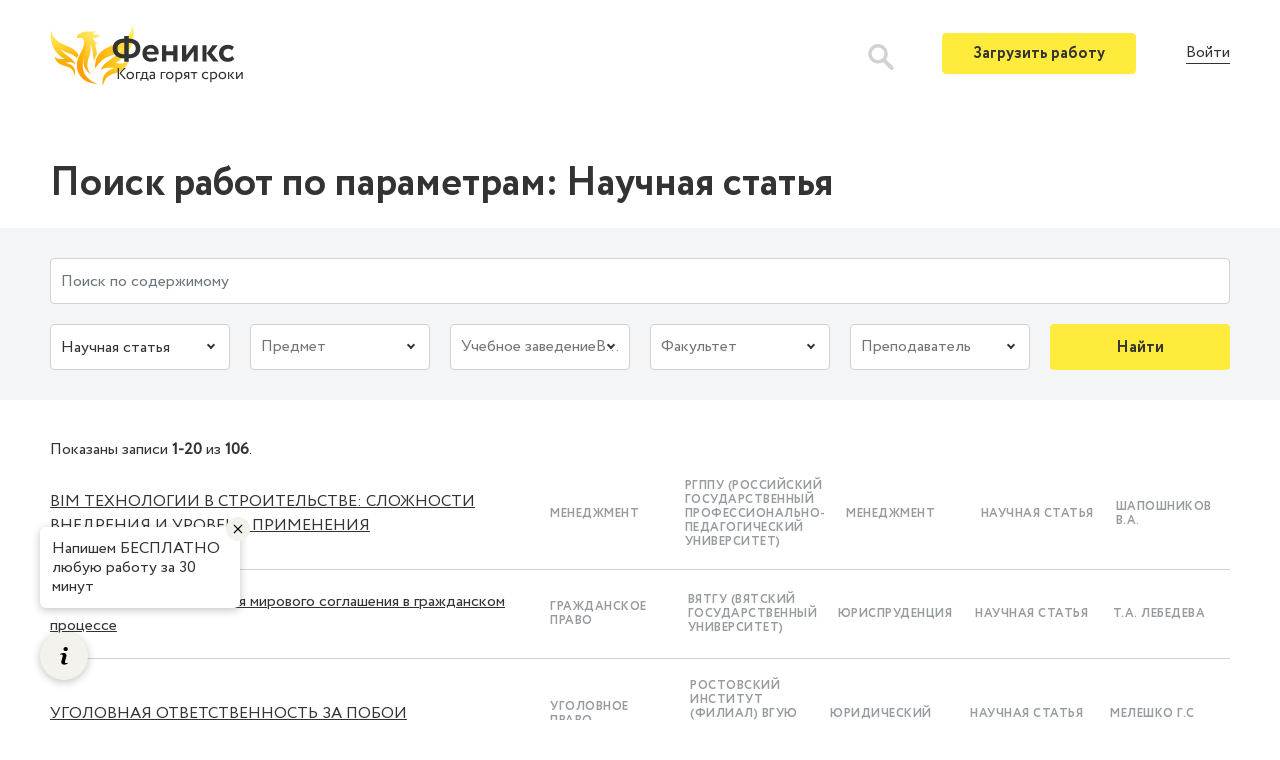

--- FILE ---
content_type: text/html; charset=UTF-8
request_url: https://fenix.help/works/nauchnaya-statya
body_size: 68359
content:
<!DOCTYPE html>
<html lang="ru-RU">
<head>
    
<!-- Google Tag Manager -->
<script>(function(w,d,s,l,i){w[l]=w[l]||[];w[l].push({'gtm.start':
new Date().getTime(),event:'gtm.js'});var f=d.getElementsByTagName(s)[0],
j=d.createElement(s),dl=l!='dataLayer'?'&l='+l:'';j.async=true;j.src=
'https://www.googletagmanager.com/gtm.js?id='+i+dl;f.parentNode.insertBefore(j,f);
})(window,document,'script','dataLayer','GTM-TVXDW6L');</script>
<!-- End Google Tag Manager -->
    <meta charset="UTF-8">
    <meta http-equiv="X-UA-Compatible" content="IE=edge">
    <meta name="viewport" content="width=device-width, initial-scale=1">
    <meta name="csrf-param" content="_csrf-frontend">
<meta name="csrf-token" content="aSOYq22yHgYEwhS3IrncClwTjaSS5KVDe9uvhvuKwo4tYKuGXYAoaFuSdYVu6IhnDiLb16SC1QFWlcHvk9CQxg==">
    <title>Поиск работ по параметрам:  Научная статья</title>
    <meta name="description" content="Поиск работ по параметрам:  Научная статья">
<meta name="keywords" content="Поиск работ по параметрам:  Научная статья">
    <link rel="canonical" href="https://fenix.help/works/nauchnaya-statya" />
    <link href="/assets/50b8dbcf/css/bootstrap.min.css?v=1584342079" rel="stylesheet">
<link href="/css/site.css?v=1651229753" rel="stylesheet">
<script src="https://ulogin.ru/js/ulogin.js"></script>    <link rel="shortcut icon" href="/img/icon.png" />
    <link href="/plugins/selectize/css/selectize.css" rel="stylesheet" />
    <link href="/css/bootstrap.css" rel="stylesheet" />
    <link href="/css/style.css?v=1.0" rel="stylesheet" />

            <script src="https://www.google.com/recaptcha/api.js?render=6Lc4HbQZAAAAAKUKKQPxX-MIiSxDM3URG-FIqrsy"></script>
        <style>
            .grecaptcha-badge{
                display: none!important;
            }
        </style>
    
</head>
<body>
<!-- Google Tag Manager (noscript) -->
<noscript><iframe src="https://www.googletagmanager.com/ns.html?id=GTM-TVXDW6L"
height="0" width="0" style="display:none;visibility:hidden"></iframe></noscript>
<!-- End Google Tag Manager (noscript) -->
<svg style="display:none;">
    <symbol viewBox="0 0 26 26" id="icon-notification">
        <svg width="26" height="26" viewBox="0 0 36 36" xmlns="http://www.w3.org/2000/svg">
            <path d="M9.53833 27.5859C9.53382 27.5964 9.52932 27.6024 9.52332 27.6114C8.34432 29.6529 9.04632 32.2644 11.0878 33.4419C13.1293 34.6194 15.7393 33.9189 16.9183 31.8774C16.9228 31.8684 16.9258 31.8609 16.9303 31.8519L9.53833 27.5859Z"/>
            <path d="M27.7064 31.9075L27.1994 25.099C28.0619 23.602 30.1709 19.945 30.7169 19C33.0899 14.8885 32.1389 9.77049 28.6979 6.75549L29.7824 4.87749C30.3119 3.95949 29.9984 2.78649 29.0789 2.25699C28.1594 1.72749 26.9864 2.04249 26.4584 2.96049L25.3739 4.83849C21.0404 3.36999 16.1339 5.10699 13.7609 9.21999C12.8324 10.8295 10.7819 14.3845 10.2434 15.3175L4.09637 18.286C3.44837 18.598 3.02687 19.2445 3.00137 19.9615C2.97437 20.68 3.34787 21.355 3.97037 21.7135L24.8009 33.73C25.4234 34.09 26.1944 34.075 26.8034 33.694C27.4109 33.313 27.7589 32.623 27.7064 31.9075Z"/>
        </svg>
    </symbol>
    <symbol viewBox="0 0 26 26" id="icon-search">
        <svg width="26" height="26" viewBox="0 0 36 36" xmlns="http://www.w3.org/2000/svg">
            <path d="M24.9106 21.3624C29.232 15.2602 27.7868 6.81038 21.6845 2.49C15.5823 -1.83038 7.13256 -0.386126 2.81218 5.71712C-1.5082 11.8193 -0.0639448 20.2681 6.0393 24.5885C10.3948 27.6721 16.1532 27.9095 20.7472 25.1965L30.7289 35.1184C31.8067 36.253 33.5999 36.2984 34.7345 35.2206C35.869 34.1439 35.9144 32.3507 34.8377 31.2161C34.8036 31.18 34.7706 31.147 34.7345 31.1129L24.9106 21.3624ZM13.8531 22.2873C9.03105 22.2884 5.12154 18.382 5.11845 13.5599C5.11741 8.73777 9.02382 4.82827 13.847 4.8262C18.6629 4.82414 22.5703 8.72435 22.5796 13.5403C22.5878 18.3634 18.6835 22.2791 13.8593 22.2873C13.8573 22.2873 13.8562 22.2873 13.8531 22.2873Z" />
        </svg>
    </symbol>
</svg>

    <div class="main-wrap">
        <div class="wrap">
            <!-- <nav id="w2" class="navbar-inverse navbar-fixed-top navbar"><div class="container"><div class="navbar-header"><button type="button" class="navbar-toggle" data-toggle="collapse" data-target="#w2-collapse"><span class="sr-only">Toggle navigation</span>
<span class="icon-bar"></span>
<span class="icon-bar"></span>
<span class="icon-bar"></span></button><a class="navbar-brand" href="/">fenix.help</a></div><div id="w2-collapse" class="collapse navbar-collapse"><ul id="w3" class="navbar-nav navbar-right nav"><li><a href="/site/index">Home</a></li>
<li><a href="/site/about">About</a></li>
<li><a href="/site/contact">Contact</a></li>
<li><a href="/site/signup">Signup</a></li>
<li><a href="/site/login">Login</a></li></ul></div></div></nav> -->
            <header class="header main-header" id="header">
                
        <div class="container">
            <nav>
                <a href="/" class="header__logo"></a>

                
                

                    <div class="header-search-wrap">
                        <div class="search page-header__icon ml-auto">
                            <form action="/works" method="get">
                                <div class="form-wrap">
                                    <input type="search" placeholder="Поиск" class="search__input ml-auto" name="WorkSearch[text]">
                                </div>
                            </form>
                        </div>
                        <div class="icon-button icon-button--search">
                            <svg class="icon icon--search" width="26" height="26">
                                <use xlink:href="#icon-search"></use>
                            </svg>
                        </div>
                    </div>
                    <div class="header-nav-guest">
                        <button class="header__toggle"></button>
                        <div class="header__mobile-menu">
                            <a class="button header__button" href="/my-works/create">Загрузить работу</a>
                            <button data-toggle="modal" data-target="#loginModal" id="loginButton" class="header-nav-guest__modal-button">Войти</button>
                        </div>
                    </div>

            </nav>
        </div>
            </header>
            

            <div class="main-container">
                                <div class="block-alert">
                    <div class="container"></div>
                </div>
                
<div class="work-search-content">
    <div class="container">
        <h1>Поиск работ по параметрам:  Научная статья</h1>
    
    </div>
    <section class="search-filter">
        <div class="container work-search-container" id="work-search-container" data-baseurl="/works">
    <div class="search-form">
        <form id="w0" class="work-search-form main-work-search-form" action="/works" method="get">        <div class="row">
            <div class="col-sm-12">
                <div class="form-group field-worksearch-text">

<input type="text" id="worksearch-text" class="form-control" name="WorkSearch[text]" placeholder="Поиск по содержимому">

<div class="help-block"></div>
</div>            </div>
        </div>
    </div>
    <div class="row">
        <div class="col-md-4 col-lg-2">
            <div class="form-group field-worksearch-type_id">

<select id="worksearch-type_id" class="form-control select work-search-select" name="WorkSearch[type_id]" data-searchorder="0">
<option value="">Тип</option>
<option value="annotaciya">Аннотация</option>
<option value="biznes-plan">Бизнес план</option>
<option value="vkr">ВКР</option>
<option value="diplom-dlya-magistra">Диплом для магистра</option>
<option value="diplomnaya">Дипломная</option>
<option value="dissertaciya-magisterskaya">Диссертация магистерская</option>
<option value="dissertaciya-na-soiskanie-uchenoj-stepeni-kandidata-medicinskih-nauk">Диссертация на соискание ученой степени кандидата медицинских наук</option>
<option value="doklad">Доклад</option>
<option value="isledovatelskaya-rabota">Иследовательская работа</option>
<option value="issledovanie">Исследование</option>
<option value="issledovatelskij-proekt-2">ИССЛЕДОВАТЕЛЬСКИЙ ПРОЕКТ</option>
<option value="itogovaya-attestacionnaya-rabota">Итоговая аттестационная работа</option>
<option value="kejs">Кейс</option>
<option value="konspekt">Конспект</option>
<option value="kontrolnaya-rabota">Контрольная работа</option>
<option value="kursovaya">Курсовая</option>
<option value="kursovaya-rabota-6">Курсовая работа</option>
<option value="kursovoj-proekt">Курсовой проект</option>
<option value="laboratornaya-rabota">Лабораторная работа</option>
<option value="lekciya">Лекция</option>
<option value="literaturnyj-obzor">Литературный обзор</option>
<option value="metodichka">Методичка</option>
<option value="monolog">Монолог</option>
<option value="nauchnaya-statya" selected>Научная статья</option>
<option value="nir">НИР</option>
<option value="otchet-o-praktike">Отчет о практике</option>
<option value="perevod-dokumentov">Перевод документов</option>
<option value="prakticheskaya-rabota">Практическая работа</option>
<option value="prakticheskoe-zadanie">Практическое задание</option>
<option value="prezentaciya-2">Презентация</option>
<option value="proekt">Проект</option>
<option value="proekt-issledovanie">Проект-исследование</option>
<option value="rgr">РГР</option>
<option value="ref">Реф</option>
<option value="referat">Реферат</option>
<option value="rech">Речь</option>
<option value="rech-k-diplomu">Речь к диплому</option>
<option value="reshenie-zadach">Решение задач</option>
<option value="sravnitelnaya-tablica">Сравнительная таблица</option>
<option value="tvorcheskaya-rabota">Творческая работа</option>
<option value="tvorcheskij-proekt">Творческий проект</option>
<option value="tezisy">Тезисы</option>
<option value="uchebnaya-praktika-2">Учебная практика</option>
<option value="yess">Эсс</option>
<option value="yesse">Эссе</option>
</select>

<div class="help-block"></div>
</div>        </div>

        <div class="col-md-4 col-lg-2">
            <div class="form-group field-worksearch-discipline_id">

<select id="worksearch-discipline_id" class="form-control select work-search-select" name="WorkSearch[discipline_id]" data-searchorder="1">
<option value="">Предмет</option>
<option value="3d-max">3D-max</option>
<option value="3d-grafika">3D-графика</option>
<option value="access">Access</option>
<option value="basic">Basic</option>
<option value="bpwin">BPWin</option>
<option value="c">C#</option>
<option value="cc">C/C++</option>
<option value="coreldraw">CorelDraw</option>
<option value="delphi">Delphi</option>
<option value="electronics-workbench">Electronics Workbench</option>
<option value="excel">Excel</option>
<option value="fortran">Fortran</option>
<option value="html">HTML</option>
<option value="ict">ICT</option>
<option value="java">Java</option>
<option value="javascript">Javascript</option>
<option value="linux">Linux</option>
<option value="mathcad">MathCad</option>
<option value="matlab">MATLAB</option>
<option value="mysql">MySQL</option>
<option value="pascal">Pascal</option>
<option value="perl">Perl</option>
<option value="photoshop">Photoshop</option>
<option value="php">PHP</option>
<option value="powerpoint-prezentaciya">PowerPoint презентация</option>
<option value="prolog">Prolog</option>
<option value="spss">SPSS</option>
<option value="visual-basic">Visual Basic</option>
<option value="visual-c">Visual C++</option>
<option value="web-razrabotka">Web-разработка</option>
<option value="aviacionnaya-promyshlennost">Авиационная промышленность</option>
<option value="aviaciya-kosmonavtika">Авиация, космонавтика</option>
<option value="avtomatizirovannye-sistem-upravleniya-municipalnymi-obrazovaniyami">Автоматизированные систем управления  муниципальными образованиями</option>
<option value="avtomobilnaya-promyshlennost">Автомобильная промышленность</option>
<option value="agrofizika">Агрофизика</option>
<option value="agrohimiya">Агрохимия</option>
<option value="administrativnoe-pravo">Административное право</option>
<option value="azerbajdzhanskij-yazyk">Азербайджанский язык</option>
<option value="akustika">Акустика</option>
<option value="algebra">Алгебра</option>
<option value="algoritmicheskoe-i-programmnoe-obespechenie">Алгоритмическое и программное обеспечение</option>
<option value="analiz-vremennyh-ryadov">Анализ временных рядов</option>
<option value="analiz-teksta">Анализ текста</option>
<option value="analiz-hoz-deyatelnosti">Анализ хоз. деятельности</option>
<option value="analiticheskaya-himiya">Аналитическая химия</option>
<option value="anatomiya">Анатомия</option>
<option value="anglijskij-s-nositelem-yazyka">Английский с носителем языка</option>
<option value="anglijskij-yazyk">Английский язык</option>
<option value="anglijskij-yazyk-1-4-klass">Английский язык 1-4 класс</option>
<option value="anglijskij-yazyk-ielts-toefl">Английский язык IELTS TOEFL</option>
<option value="anglijskij-yazyk-dlya-akademicheskih-celej">Английский язык для академических целей</option>
<option value="animaciya-v-rekreacii-i-turistkoj-deyatelnosti">Анимация в рекреации и туристкой деятельности</option>
<option value="antenny-i-ustrojstva-svch">Антенны и устройства СВЧ</option>
<option value="antikrizisnoe-upravlenie">Антикризисное управление</option>
<option value="antichnaya-filosofiya">Античная философия</option>
<option value="arabskij-yazyk">Арабский язык</option>
<option value="arbitrazhnyj-process">Арбитражный процесс</option>
<option value="armyanskij-yazyk">Армянский язык</option>
<option value="arheologiya">Археология</option>
<option value="arhitektura">Архитектура</option>
<option value="assembler">Ассемблер</option>
<option value="astronomiya">Астрономия</option>
<option value="astrofizika">Астрофизика</option>
<option value="asu">АСУ</option>
<option value="audit">Аудит</option>
<option value="afhd">АФХД</option>
<option value="bazy-dannyh">Базы данных</option>
<option value="ban">Бан</option>
<option value="bankovskoe-delo">Банковское дело</option>
<option value="bezopasnost-zhiznedeyatelnosti">Безопасность жизнедеятельности</option>
<option value="belorusskaya-literatura">Белорусская литература </option>
<option value="belorusskij-yazyk">Белорусский язык</option>
<option value="bzhd-v-stroitelstve">БЖД в строительстве</option>
<option value="bibliotekovedenie">Библиотековедение</option>
<option value="bibliotechno-informacionnaya-deyatelnost">Библиотечно-информационная деятельность</option>
<option value="biznes-planirovanie">Бизнес-планирование</option>
<option value="biletnyj-kassir">Билетный кассир</option>
<option value="biologiya">Биология</option>
<option value="biologiya-dlya-vuzov">Биология для ВУЗов</option>
<option value="biotehnologiya-2">Биотехнология</option>
<option value="birzhevoe-delo">Биржевое дело</option>
<option value="bolgarskij-yazyk">Болгарский язык</option>
<option value="botanika">Ботаника</option>
<option value="burenie-neftyanyh-i-gazovyh-skvazhin">Бурение нефтяных и газовых скважин</option>
<option value="buhgalterskaya-i-nalogovaya-otchetnost">Бухгалтерская и налоговая отчетность</option>
<option value="buhgalterskij-uchet">Бухгалтерский учет</option>
<option value="byudzhetirovanie">Бюджетирование</option>
<option value="byudzhetnaya-sistema-i-byudzhetnyj-process">Бюджетная система и бюджетный процесс</option>
<option value="byudzhetno-nalogovaya-sistema">Бюджетно-налоговая система</option>
<option value="valyutnye-otnosheniya">Валютные отношения</option>
<option value="vvedenie-v-specialnosti-nauchno-obrazovatelnogo-klastera">Введение в специальности научно-образовательного кластера</option>
<option value="vvedenie-v-specialnost">Введение в специальность</option>
<option value="vvedenie-v-sferu-professionalnoj-deyatelnosti">Введение в сферу профессиональной деятельности</option>
<option value="veterinariya">Ветеринария</option>
<option value="videomontazh">Видеомонтаж</option>
<option value="virtualnaya-psihologiya">Виртуальная психология</option>
<option value="vodosnabzhenie-i-vodootvedenie">Водоснабжение и водоотведение</option>
<option value="vodosnabzhenie-vodozabor">Водоснабжение. Водозабор</option>
<option value="voennoe-delo">Военное дело</option>
<option value="vokal">Вокал</option>
<option value="vsemirnaya-istoriya">Всемирная история</option>
<option value="vseobshhaya-istoriya">Всеобщая история</option>
<option value="vysshaya-geodeziya">Высшая геодезия</option>
<option value="vysshaya-matematika">Высшая математика</option>
<option value="vychislitelnaya-mehanika">Вычислительная механика</option>
<option value="vyed-vneshneyekonomicheskaya-deyatelnost">ВЭД – внешнеэкономическая деятельность</option>
<option value="gendernaya-psihologiya">Гендерная психология</option>
<option value="gendernaya-sociologiya">Гендерная социология</option>
<option value="gennaya-terapiya">Генная терапия</option>
<option value="geografiya">География</option>
<option value="geoinformacionnye-sistemy">Геоинформационные системы</option>
<option value="geoinformacionnye-sistemy-v-gradostroitelstve">Геоинформационные системы в градостроительстве</option>
<option value="geologiya-poleznyh-iskopaemyh">Геология полезных ископаемых</option>
<option value="geometriya">Геометрия</option>
<option value="geopolitika">Геополитика</option>
<option value="geofizicheskoe-issledovanie-skvazhin">Геофизическое исследование скважин</option>
<option value="gigiena">Гигиена</option>
<option value="gidravlika">Гидравлика</option>
<option value="gidromeliorativnoe-stroitelstvo">Гидромелиоративное строительство</option>
<option value="gidrotehnicheskoe-stroitelstvo">Гидротехническое строительство</option>
<option value="gostinichnoe-delo">Гостиничное дело</option>
<option value="-8">Госуда́рственно-ча́стное партнёрство (ГЧП)</option>
<option value="gosudarstvennaya-i-municipalnaya-sluzhba">Государственная и  муниципальная  служба</option>
<option value="gosudarstvennoe-i-municipalnoe-upravlenie">Государственное и муниципальное управление</option>
<option value="gosudarstvennoe-upravlenie">Государственное управление</option>
<option value="gosudarstvennyj-byudzhet">Государственный бюджет</option>
<option value="grazhdanskij-process">Гражданский процесс</option>
<option value="grazhdanskoe-pravo">Гражданское право</option>
<option value="grecheskij-yazyk">Греческий язык</option>
<option value="dekorativno-prikladnoe-iskusstvo">Декоративно-прикладное искусство</option>
<option value="delovaya-zhurnalistika">Деловая журналистика</option>
<option value="delovaya-kultura">Деловая культура</option>
<option value="delovoj-inostrannyj-yazyk">Деловой иностранный язык</option>
<option value="deloproizvodstvo">Делопроизводство</option>
<option value="dengi-i-kredit">Деньги и кредит</option>
<option value="dengi-kredit-banki">Деньги кредит банки</option>
<option value="derevoobrabotka">Деревообработка</option>
<option value="detalej-mashin-i-podyomno-transportnogo-oborudovaniya">Деталей машин и подъёмно-транспортного оборудования</option>
<option value="detali-mashin">Детали машин</option>
<option value="detali-mashin-i-osnovy-konstruirovaniya">Детали машин и основы конструирования</option>
<option value="diagnostika-kachestva-chteniya">Диагностика качества чтения</option>
<option value="dialektologiya">Диалектология</option>
<option value="didaktika">Дидактика</option>
<option value="dizajn-interera">Дизайн интерьера</option>
<option value="dinamika-poleta">Динамика полета</option>
<option value="distancionnoe-zondirovanie-zemli">Дистанционное зондирование Земли</option>
<option value="differencialnaya-psihologiya">Дифференциальная психология</option>
<option value="differencialnye-uravneniya">Дифференциальные уравнения</option>
<option value="dobyvayushhee-proizvodstvo">Добывающее производство</option>
<option value="dokumentacionnoe-obespechenie">Документационное обеспечение</option>
<option value="dorozhnoe-stroitelstvo">Дорожное строительство</option>
<option value="dorozhnye-mashiny-povyshennoj-yeffektivnosti">Дорожные машины повышенной эффективности</option>
<option value="doshkolnaya-pedagogika">Дошкольная педагогика</option>
<option value="drevnegrecheskij-yazyk">Древнегреческий язык</option>
<option value="drugoe">Другое</option>
<option value="drugok">Другок</option>
<option value="zheleznodorozhnoe-mashinostroenie">Железнодорожное машиностроение</option>
<option value="zhivopis">Живопись</option>
<option value="zhivotnovodstvo">Животноводство</option>
<option value="zhilishhnoe-pravo">Жилищное право</option>
<option value="zhurnalistika">Журналистика</option>
<option value="zdravoohranenie">Здравоохранение</option>
<option value="zemelnoe-pravo">Земельное право</option>
<option value="zemelnye-kadastry">Земельные кадастры</option>
<option value="zootehniya">Зоотехния</option>
<option value="zubotehnicheskoe-remeslo">Зуботехническое ремесло</option>
<option value="ivrit">Иврит</option>
<option value="igra-na-gitare">Игра на гитаре</option>
<option value="izbiratelnoe-pravo">Избирательное право</option>
<option value="izdatelskoe-delo-i-poligrafiya">Издательское дело и полиграфия</option>
<option value="izo">ИЗО</option>
<option value="immunobiologiya">Иммунобиология</option>
<option value="immunologiya">Иммунология</option>
<option value="immunoterapiya">Иммунотерапия</option>
<option value="investicii">Инвестиции</option>
<option value="investicionnyj-analiz">Инвестиционный  анализ</option>
<option value="investicionnyj-menedzhment">Инвестиционный менеджмент</option>
<option value="inzheneriya">Инженерия</option>
<option value="inzhenernaya-geodeziya">Инженерная геодезия</option>
<option value="inzhenernaya-geologiya">Инженерная геология</option>
<option value="inzhenernaya-grafika">Инженерная графика</option>
<option value="inzhenernaya-psihologiya">Инженерная психология</option>
<option value="inzhiniring-biznes-processov">Инжиниринг бизнес-процессов</option>
<option value="innovacionnyj-menedzhment">Инновационный менеджмент</option>
<option value="institucionalnaya-yekonomika">Институциональная экономика</option>
<option value="instrumentalnaya-promyshlennost">Инструментальная промышленность</option>
<option value="integrirovannye-marketingovye-kommunikacii">Интегрированные маркетинговые коммуникации</option>
<option value="internet-marketing">Интернет-маркетинг</option>
<option value="informatika-1-4-klass">Информатика 1-4 класс</option>
<option value="informatika-i-ikt">Информатика и ИКТ</option>
<option value="informacionnaya-bezopasnost">Информационная безопасность</option>
<option value="informacionno-analiticheskoe-obespechenie-deyatelnosti-sluzhb-informacionnoj-bezopasnosti">Информационно-аналитическое обеспечение деятельности служб информационной безопасности</option>
<option value="informacionnoe-pravo">Информационное право</option>
<option value="informacionnye-sistemy">Информационные системы</option>
<option value="informacionnye-sistemy-v-yekonomike">Информационные системы в экономике</option>
<option value="informacionnye-sistemy-v-yekonomike-2">Информационные системы в экономике&quot;</option>
<option value="informacionnye-tehnologii">Информационные технологии</option>
<option value="informacionnye-tehnologii-v-gradostroitelstve">Информационные технологии в градостроительстве</option>
<option value="iskusstvennyj-intellekt">Искусственный интеллект</option>
<option value="iskusstvo-i-kultura">Искусство и культура</option>
<option value="ispanskij-s-nositelem-yazyka">Испанский с носителем языка</option>
<option value="ispanskij-yazyk">Испанский язык</option>
<option value="ispanskij-yazyk-1-4-klass">Испанский язык 1-4 класс</option>
<option value="issledovanie-operacij">Исследование операций</option>
<option value="issledovanie-sistem-upravleniya">Исследование систем управления</option>
<option value="istoriya">История</option>
<option value="istoriya-arhitektury">История архитектуры</option>
<option value="istoriya-belarusi">История Беларуси</option>
<option value="istoriya-gosudarstva-i-prava">История государства и права</option>
<option value="istoriya-gosudarstva-i-prava-zarubezhnyh-stran">История государства и права зарубежных стран</option>
<option value="istoriya-dizajna">История дизайна</option>
<option value="istoriya-drevnyaya">История Древняя</option>
<option value="istoriya-zhurnalistiki">История журналистики</option>
<option value="istoriya-zarubezhnaya">История Зарубежная</option>
<option value="istoriya-zarubezhnogo-iskusstva">История зарубежного искусства</option>
<option value="istoriya-kultury">История культуры</option>
<option value="istoriya-mirovaya">История Мировая</option>
<option value="istoriya-myeo">История МЭО</option>
<option value="istoriya-otechestva">История Отечества</option>
<option value="istoriya-otechestvennogo-gosudarstva-i-prava">История отечественного государства и права.</option>
<option value="istoriya-otechestvennoj-zhurnalistiki">История отечественной журналистики</option>
<option value="istoriya-pedagogiki">История педагогики</option>
<option value="istoriya-razvivayushhihsya-stran">История развивающихся стран</option>
<option value="istoriya-razvitiya-neftegazovogo-dela">История развития нефтегазового дела</option>
<option value="istoriya-razvitiya-neftyanogo-i-neftegazovogo-dela">История развития нефтяного и нефтегазового дела</option>
<option value="istoriya-razvitiya-politicheskih-uchenij-i-t">История развития политических учений и т</option>
<option value="istoriya-rossii">История России</option>
<option value="istoriya-rossii-otechestvennaya-istoriya">История России (Отечественная история)</option>
<option value="istoriya-srednih-vekov">История Средних веков</option>
<option value="istoriya-yekonomicheskoj-mysli">История экономической мысли</option>
<option value="italyanskij-yazyk">Итальянский язык</option>
<option value="joga">Йога</option>
<option value="kazahskij">Казахский</option>
<option value="kartografiya">Картография</option>
<option value="kvantovaya-mehanika">Квантовая механика</option>
<option value="kvantovaya-fizika">Квантовая физика</option>
<option value="kvantovaya-himiya">Квантовая химия</option>
<option value="kino-i-televidenie">Кино и телевидение</option>
<option value="kitajskij-yazyk">Китайский язык</option>
<option value="klinicheskaya-psihologiya">Клиническая психология</option>
<option value="kognitivnaya-psihologiya">Когнитивная психология</option>
<option value="kolloidnaya-himiya">Коллоидная химия</option>
<option value="kommerciya">Коммерция</option>
<option value="kompyuternaya-gramotnost">Компьютерная грамотность </option>
<option value="kompyuternaya-yelektronika">Компьютерная электроника</option>
<option value="kompyuternye-seti-i-sistemy">Компьютерные сети и системы</option>
<option value="kompyuternyj-praktikum">Компьютерный практикум</option>
<option value="konstitucionnoe-pravo">Конституционное право</option>
<option value="konstitucionnoe-pravo-zarubezhnyh-stran">Конституционное право зарубежных стран</option>
<option value="kontroler-banka">Контролер банка</option>
<option value="kontrol-i-diagnostika-izmeritelno-vychislitelnyh-kompleksov">Контроль и диагностика измерительно-вычислительных комплексов</option>
<option value="konfliktologiya">Конфликтология</option>
<option value="koncertmejsterstvo">Концертмейстерство</option>
<option value="korejskij-yazyk">Корейский язык</option>
<option value="korporativnaya-psihologiya">Корпоративная психология</option>
<option value="korporativnoe-pravo">Корпоративное право</option>
<option value="kraevedenie">Краеведение</option>
<option value="kriminalistika">Криминалистика</option>
<option value="kriminologiya">Криминология</option>
<option value="kristallohimiya">Кристаллохимия</option>
<option value="kso">КСО</option>
<option value="kultura-ispanii">Культура Испании</option>
<option value="kulturno-dosugovaya-deyatelnost">Культурно-досуговая деятельность</option>
<option value="kulturologiya">Культурология</option>
<option value="kursy-po-himii">Курсы по химии</option>
<option value="kyrgyzskaya-literatura">Кыргызская литература</option>
<option value="landshaftnyj-dizajn">Ландшафтный дизайн</option>
<option value="latinskij-yazyk">Латинский язык</option>
<option value="legkaya-promyshlennost">Легкая промышленность</option>
<option value="lesnoe-hozyajstvo">Лесное хозяйство</option>
<option value="lesopromyshlennoe-mashinostroenie">Лесопромышленное машиностроение</option>
<option value="lechebnoe-delo">Лечебное дело</option>
<option value="lingvistika-teksta">Лингвистика текста</option>
<option value="linejnaya-algebra">Линейная алгебра</option>
<option value="literatura">Литература</option>
<option value="literatura-zarubezhnaya">Литература зарубежная</option>
<option value="literatura-russkaya">Литература русская</option>
<option value="literaturnoe-chtenie">Литературное чтение</option>
<option value="lichnostnyj-rost">Личностный рост </option>
<option value="logika">Логика</option>
<option value="logika-gumanitarnaya">Логика гуманитарная</option>
<option value="logistika">Логистика</option>
<option value="logopeddefektolog">Логопед/Дефектолог</option>
<option value="logopediya">Логопедия</option>
<option value="makroyekonomika">Макроэкономика</option>
<option value="manasovedenie">Манасоведение</option>
<option value="marketing">Маркетинг</option>
<option value="marketing-zakupok">Маркетинг закупок</option>
<option value="marketing-prodazh">Маркетинг продаж</option>
<option value="marketingovoe-issledovanie">Маркетинговое исследование</option>
<option value="markshejderskoe-delo">Маркшейдерское дело</option>
<option value="mass-media">Масс-медиа</option>
<option value="masterstvo-akterskoe">Мастерство актерское</option>
<option value="mat-met-v-yekonomike">Мат. мет. в экономике</option>
<option value="mat-metody-v-psihologii">Мат. методы в психологии</option>
<option value="matematika">Математика</option>
<option value="matematika-1-4-klass">Математика 1-4 класс</option>
<option value="matematicheskaya-statistika">Математическая статистика</option>
<option value="matematicheskie-metody">Математические методы</option>
<option value="matematicheskie-metody-v-sociologii">Математические методы в социологии</option>
<option value="matematicheskie-metody-v-yekonomike">Математические методы в экономике</option>
<option value="matematicheskij-analiz">Математический анализ</option>
<option value="matematicheskoe-modelirovanie">Математическое моделирование</option>
<option value="matematicheskoe-obespechenie-finansovyh-reshenij">Математическое обеспечение финансовых решений</option>
<option value="materialovedenie">Материаловедение</option>
<option value="materialovedenie-legkoj-promyshlennosti">Материаловедение легкой промышленности</option>
<option value="matpro">Матпро</option>
<option value="mashinostroenie">Машиностроение</option>
<option value="medicina">Медицина</option>
<option value="medicinskaya-psihologiya">Медицинская психология</option>
<option value="mezhdisciplinarnyj-proekt">Междисциплинарный проект</option>
<option value="mezhdunarodnoe-pravo">Международное право</option>
<option value="mezhdunarodnoe-chastnoe-pravo">Международное частное право</option>
<option value="mezhdunarodnye-otnosheniya">Международные отношения</option>
<option value="mezhdunarodnyj-marketing">Международный маркетинг</option>
<option value="mezhdunarodnyj-menedzhment">Международный менеджмент</option>
<option value="menedzhment">Менеджмент</option>
<option value="menedzhment-organizacii">Менеджмент организации</option>
<option value="menedzhment-socialno-kulturnoj-sfery">Менеджмент социально-культурной сферы</option>
<option value="menedzhment-marketing">Менеджмент-Маркетинг</option>
<option value="mentalnaya-arifmetika">Ментальная арифметика</option>
<option value="metalloobrabotka">Металлообработка</option>
<option value="metallorezhushhie-stanki">Металлорежущие станки</option>
<option value="metallurgiya-cvetnyh-metallov">Металлургия цветных металлов</option>
<option value="metodika-prepodavaniya">Методика преподавания</option>
<option value="metodika-prepodavaniya-anglijskogo-yazyka">Методика преподавания английского языка</option>
<option value="metodika-prepodavaniya-tehn-disciplin">Методика преподавания техн. дисциплин</option>
<option value="metodika-prepodavaniya-himii">Методика преподавания химии</option>
<option value="metodika-prepodavaniya-yekonom-disciplin">Методика преподавания эконом. дисциплин</option>
<option value="metody-prinyatiya-upravlencheskih-reshenij">Методы принятия управленческих решений</option>
<option value="metody-resheniya-nauchno-tehnicheskih-zadach-v-stroitelstve">Методы решения научно-технических задач в строительстве</option>
<option value="mehanizaciya-stroitelstva">Механизация строительства</option>
<option value="mehanika">Механика</option>
<option value="mehanika-sploshnyh-sred">Механика сплошных сред</option>
<option value="mikroprocessornaya-tehnika">Микропроцессорная техника</option>
<option value="mikrostrukturnaya-geologiya">Микроструктурная геология</option>
<option value="mikroyekonomika">Микроэкономика</option>
<option value="mikroyelektronika">Микроэлектроника</option>
<option value="mirovaya-hudozhestvennaya-kultura">Мировая художественная культура</option>
<option value="mirovaya-hudozhestvennaya-literatura">Мировая художественная литература</option>
<option value="mirovaya-yekonomika">Мировая экономика</option>
<option value="mirovye-finansy">Мировые финансы</option>
<option value="mladshie-klassy">Младшие классы</option>
<option value="mnemotehnika">Мнемотехника</option>
<option value="modelirovanie-v-metallurgii">Моделирование в металлургии</option>
<option value="msfo">МСФО</option>
<option value="muzejnoe-delo">Музейное дело</option>
<option value="muzyka">Музыка</option>
<option value="municipalnoe-pravo">Муниципальное право</option>
<option value="municipalnoe-upravlenie">Муниципальное управление</option>
<option value="myeo">МЭО</option>
<option value="nalogi">Налоги</option>
<option value="nalogovoe-pravo">Налоговое право</option>
<option value="nalogooblozhenie-organizacij">Налогообложение организаций</option>
<option value="narodnoe-iskusstvo">Народное искусство</option>
<option value="narodnoe-hudozhestvennoe-tvorchestvo">Народное художественное творчество</option>
<option value="nastolnyj-tennis">Настольный теннис</option>
<option value="nauchno-issledovatelskaya-rabota-studenta">Научно-исследовательская работа студента</option>
<option value="nauchnye-osnovy-arhitekturno-planirovochnoj-organizacii-gorodov">Научные основы архитектурно- планировочной организации городов</option>
<option value="nachertatelnaya-geometriya">Начертательная геометрия</option>
<option value="negolonomnaya-mehanika">Неголономная механика</option>
<option value="nelinejnaya-dinamika">Нелинейная динамика</option>
<option value="nemeckij-yazyk">Немецкий язык</option>
<option value="nemeckij-yazyk-v1-v2">Немецкий язык  В1-В2</option>
<option value="nemeckij-yazyk-1-4-klass">Немецкий язык 1-4 класс</option>
<option value="neorganicheskaya-himiya">Неорганическая химия</option>
<option value="neftegazovoe-mashinostroenie">Нефтегазовое машиностроение</option>
<option value="norvezhskij-yazyk">Норвежский язык</option>
<option value="numerologiya">Нумерология</option>
<option value="obespechivayushhie-podsistemy-informacionnyh-sistem">Обеспечивающие подсистемы информационных систем</option>
<option value="oborudovanie-legkoj-promyshlennosti">Оборудование легкой промышленности</option>
<option value="oborudovanie-pishhevoj-promyshlennosti">Оборудование пищевой промышленности</option>
<option value="obrabatyvayushhee-proizvodstvo">Обрабатывающее производство</option>
<option value="obshhestvennaya-mysl">Общественная мысль</option>
<option value="obshhestvovedenie">Обществоведение</option>
<option value="obshhestvoznanie">Обществознание</option>
<option value="ovd-organy-vnutrennih-del">ОВД – органы внутренних дел</option>
<option value="ovos">ОВОС</option>
<option value="okruzhayushhij-mir-chelovek-priroda-obshhestvo">Окружающий мир (человек, природа, общество)</option>
<option value="oop">ООП</option>
<option value="optika">Оптика</option>
<option value="organizacionnoe-proektiroanie">Организационное проектироание</option>
<option value="organizaciya-i-planirovanie-investicionnoj-deyatelnosti-predpriyatiya">ОРГАНИЗАЦИЯ И ПЛАНИРОВАНИЕ ИНВЕСТИЦИОННОЙ ДЕЯТЕЛЬНОСТИ ПРЕДПРИЯТИЯ</option>
<option value="organizaciya-i-provedenie-reklamnyh-i-pr-kampanij">Организация и проведение рекламных и PR-кампаний</option>
<option value="organizaciya-obshhestvennogo-pitaniya">Организация общественного питания</option>
<option value="organizaciya-proizvodstva-i-truda">Организация производства и труда</option>
<option value="organizaciya-raboty-otdelov-reklamy-i-svyazej-s-obshhestvennostyu">Организация работы отделов рекламы и связей с общественностью</option>
<option value="organizaciya-stroitelstva">Организация строительства</option>
<option value="organizaciya-turistskoj-deyatelnosti">Организация туристской деятельности</option>
<option value="organizaciya-yevm">Организация ЭВМ</option>
<option value="organicheskaya-himiya">Органическая химия</option>
<option value="ortopediya">Ортопедия</option>
<option value="osnovy-bezopasnosti-zhiznedeyatelnosti">Основы безопасности жизнедеятельности</option>
<option value="osnovy-gidravliki-i-teplotehniki">ОСНОВЫ ГИДРАВЛИКИ И ТЕПЛОТЕХНИКИ</option>
<option value="osnovy-gosudarstvennogo-municipalnogo-upravleniya">Основы государственного муниципального управления</option>
<option value="osnovy-nauchnyh-issledovanij">Основы научных исследований</option>
<option value="osnovy-pedagogiki-i-andragogiki">Основы педагогики и андрагогики</option>
<option value="osnovy-predprinimatelskoj-deyatelnosti">Основы предпринимательской деятельности</option>
<option value="osnovy-programmirovaniya">Основы программирования</option>
<option value="osnovy-proektnogo-upravleniya">Основы проектного управления</option>
<option value="osnovy-protivodejstviya-korrupcii">Основы противодействия коррупции</option>
<option value="osnovy-rossijskoj-gosudarstvennosti">Основы российской государственности</option>
<option value="osnovy-teorii-svarki-i-rezki-metallov">Основы теории сварки и резки металлов</option>
<option value="osnovy-tehnologii-vozvedeniya-zdanij">ОСНОВЫ ТЕХНОЛОГИИ ВОЗВЕДЕНИЯ ЗДАНИЙ</option>
<option value="osnovy-tehnologii-mashinostroeniya">Основы технологии машиностроения</option>
<option value="osnovy-finansovoj-gramotnosti">Основы финансовой грамотности</option>
<option value="otc">ОТЦ</option>
<option value="ohrana-sredy">Охрана среды</option>
<option value="ohrana-truda-i-tehnika-bezopasnosti">Охрана труда и техника безопасности</option>
<option value="ohrany-truda-i-okruzhayushhej-sredy">Охраны труда и окружающей среды</option>
<option value="ocenka-stoimosti-zemli">Оценка стоимости земли</option>
<option value="ocenka-stoimosti-nedvizhimosti">Оценка стоимости недвижимости</option>
<option value="ocenka-yeffektivnosti-deyatelnosti-transportnyh-sistem">Оценка эффективности деятельности транспортных систем</option>
<option value="parazitologiya-i-medicina">Паразитология и медицина</option>
<option value="parikmaherskoe-delo">Парикмахерское дело</option>
<option value="patologicheskaya-anatomiya">Патологическая анатомия</option>
<option value="patopsihologiya">Патопсихология</option>
<option value="pgs">ПГС</option>
<option value="pedagogika">Педагогика</option>
<option value="pedagogicheskaya-innovatika">Педагогическая инноватика</option>
<option value="pedagogicheskaya-psihologiya">Педагогическая психология</option>
<option value="pedagogicheskie-tehnologii">Педагогические технологии</option>
<option value="perevod-i-perevodovedenie">Перевод и переводоведение</option>
<option value="persidskij-yazyk">Персидский язык</option>
<option value="planirovanie-i-prognozirovanie">Планирование и прогнозирование</option>
<option value="podgotovka-k-shkole">Подготовка к школе</option>
<option value="podyomno-transportnye-mashiny">Подъёмно-транспортные машины</option>
<option value="pozharnaya-taktika">Пожарная тактика</option>
<option value="politicheskaya-geografiya">Политическая география</option>
<option value="politicheskaya-kulturapovedenie">Политическая культура/поведение</option>
<option value="politicheskaya-sistema-sovremennoj-rossii">Политическая система современной России</option>
<option value="politicheskie-instituty">Политические институты</option>
<option value="politologiya">Политология</option>
<option value="polskij-yazyk">Польский язык</option>
<option value="portugalskij-yazyk">Португальский язык</option>
<option value="pravila-dorozhnogo-dvizheniya">Правила дорожного движения</option>
<option value="pravo">Право</option>
<option value="pravo-intelektualnoj-sobstvennosti">Право интелектуальной собственности</option>
<option value="pravo-socialnogo-obespecheniya">Право социального обеспечения</option>
<option value="pravovaya-statistika">Правовая статистика</option>
<option value="pravovedenie">Правоведение</option>
<option value="pravovoe-obespechenie-municipalnogo-upravleniya">Правовое обеспечение муниципального управления</option>
<option value="pravoohranitelnaya-deyatelnost">Правоохранительная деятельность</option>
<option value="pravoohranitelnye-organy">Правоохранительные органы</option>
<option value="prakticheskaya-gidravlika">Практическая гидравлика</option>
<option value="predprinimatelstvo">Предпринимательство</option>
<option value="priborostroenie">Приборостроение</option>
<option value="prikladnaya-geodeziya">Прикладная геодезия</option>
<option value="prikladnaya-lingvistika">Прикладная лингвистика</option>
<option value="prikladnaya-mehanika">Прикладная механика</option>
<option value="prikladnaya-psihologiya">Прикладная психология</option>
<option value="prikladnye-metody-gradostroitelnyh-issledovanij">Прикладные методы градостроительных исследований</option>
<option value="prirodovedenie">Природоведение</option>
<option value="programmirovanie">Программирование</option>
<option value="proektirovanie-i-raschet-formuyushhego-instrumenta">Проектирование и расчет формующего инструмента</option>
<option value="proektirovanie-sistem-ventilyacii-otopleniya">Проектирование систем вентиляции, отопления</option>
<option value="proektno-smetnaya-dokumentaciya">Проектно-сметная документация</option>
<option value="proektno-tehnologicheskaya-praktika">Проектно-технологическая практика</option>
<option value="proizvodstvennaya-praktika">Производственная практика</option>
<option value="proizvodstvennye-tehnologii">Производственные технологии</option>
<option value="proizvodstvennyj-menedzhment">Производственный менеджмент</option>
<option value="proizvodstvo-metallicheskih-izdelij-i-zagotovok">Производство металлических изделий и заготовок</option>
<option value="proizvodstvo-tehnologicheskogo-oborudovaniya">Производство технологического оборудования</option>
<option value="prokurorskij-nadzor">Прокурорский надзор</option>
<option value="promyshlennoe-rybovodstvo">Промышленное рыбоводство</option>
<option value="promyshlennost-bytovyh-priborov-i-mashin">Промышленность бытовых приборов и машин</option>
<option value="professionalnaya-yetika">Профессиональная этика</option>
<option value="psihoanaliz">Психоанализ</option>
<option value="psihodiagnostika">Психодиагностика</option>
<option value="psiholingvistika">Психолингвистика</option>
<option value="psihologiya">Психология</option>
<option value="psihologiya-v-upravlenii-personalom">Психология в управлении персоналом</option>
<option value="psihologiya-vospriyatiya">Психология восприятия</option>
<option value="psihologiya-zdorovya">Психология здоровья</option>
<option value="psihologiya-i-pedagogika-doshkolnogo-obrazovaniya">Психология и педагогика дошкольного образования</option>
<option value="psihologiya-lichnosti">Психология личности</option>
<option value="psihologiya-razvitiya">Психология развития</option>
<option value="psihologiya-sporta">Психология спорта</option>
<option value="psihologiya-upravleniya">Психология управления</option>
<option value="psihologo-pedagogicheskoe-soprovozhdenie">Психолого-педагогическое сопровождение</option>
<option value="psihosomatika">Психосоматика</option>
<option value="psihoterapiya">Психотерапия</option>
<option value="radiotehnicheskaya-i-yelektronnaya-promyshlennosti">Радиотехническая и электронная промышленности</option>
<option value="radiofizika">Радиофизика</option>
<option value="radioyelektronika">Радиоэлектроника</option>
<option value="razmernyj-analiz-i-obespechenie-tochnosti">Размерный анализ и обеспечение точности</option>
<option value="raketno-kosmicheskaya-otrasl">Ракетно-космическая отрасль</option>
<option value="raschet-i-konstruirovanie-metallorezhushhih-stankov">Расчет и конструирование металлорежущих станков</option>
<option value="regionalnaya-yekonomika">Региональная экономика</option>
<option value="regionalnye-aspekty-v-gradostroitelstve">Региональные аспекты в градостроительстве</option>
<option value="reklama-i-pr">Реклама и PR</option>
<option value="reklama-i-svyazi-s-obshhestvennostyu-v-otraslyah-i-sferah-deyatelnosti">Реклама и связи с общественностью в отраслях и сферах деятельности</option>
<option value="religiya-i-mifologiya">Религия и мифология</option>
<option value="restorannyj-biznes">Ресторанный бизнес</option>
<option value="rechevoe-vozdejstvie-v-reklame-i-svyazyah-s-obshhestvennostyu-vo">Речевое воздействие в рекламе и связях с общественностью (ВО)</option>
<option value="rimskoe-pravo">Римское право</option>
<option value="risunok">Рисунок</option>
<option value="ritorika">Риторика</option>
<option value="rki-dlya-detej-bilingvov">РКИ для детей-билингвов</option>
<option value="robototehnika">Робототехника</option>
<option value="russkaya-literatura">Русская литература</option>
<option value="russkij-yazyk">Русский язык</option>
<option value="russkij-yazyk-1-4-klass">Русский язык 1-4 класс</option>
<option value="russkij-yazyk-kak-inostrannyj">Русский язык как иностранный</option>
<option value="rynok-cennyh-bumag">Рынок ценных бумаг</option>
<option value="svyazi-s-obshhestvennostyu">Связи с общественностью</option>
<option value="selskoe-hozyajstvo">Сельское хозяйство</option>
<option value="selskohozyajstvennoe-mashinostroenie">Сельскохозяйственное машиностроение</option>
<option value="semejnoe-pravo">Семейное право</option>
<option value="sestrinskij-uhod">Сестринский уход</option>
<option value="sestrinskoe-delo-2">Сестринское дело</option>
<option value="sistema-municipalnogo-upravleniya">Система муниципального управления</option>
<option value="sistemy-avtomaticheskogo-upravleniya">Системы автоматического управления</option>
<option value="skd-socialno-kulturnaya-deyatelnost">СКД (социально-культурная деятельность)</option>
<option value="skladskaya-logistika">Складская логистика</option>
<option value="skorochtenie">Скорочтение</option>
<option value="slovesnoe-dejstvie">Словесное действие</option>
<option value="smetnoe-delo">Сметное дело</option>
<option value="sovremennye-informacionnye-tehnologii">Современные информационные технологии</option>
<option value="sozdanie-i-prodvizhenie-sajtov">Создание и продвижение сайтов</option>
<option value="soprotivlenie-materialov">Сопротивление материалов</option>
<option value="sostavlenie-i-ispolzovanie-buhgalterskoj-otchetnosti">Составление и использование бухгалтерской отчетности</option>
<option value="sohranenie-zdorovya-naseleniya-neradicionnymi-sposobami">Сохранение здоровья населения нерадиционными способами</option>
<option value="socialnaya-antropologiya">Социальная антропология</option>
<option value="socialnaya-pedagogika">Социальная педагогика</option>
<option value="socialnaya-psihologiya">Социальная психология</option>
<option value="socialnaya-rabota">Социальная работа</option>
<option value="socialnaya-statistika">Социальная статистика</option>
<option value="socialno-yekonomicheskaya-geografiya">Социально – экономическая география</option>
<option value="socialno-kulturnoe-proektirovanie">Социально-культурное проектирование</option>
<option value="socialnoe-predprinimatelstvo">Социальное предпринимательство</option>
<option value="sociolingvistika">Социолингвистика</option>
<option value="sociologiya">Социология</option>
<option value="sociologiya-znanij">Социология знаний</option>
<option value="sociologiya-kommunikacij">Социология коммуникаций</option>
<option value="sociologiya-kultury">Социология культуры</option>
<option value="sociologiya-lichnosti">Социология личности</option>
<option value="sociologiya-molodezhi">Социология молодежи</option>
<option value="sociologiya-obrazovaniya">Социология образования</option>
<option value="sociologiya-organizacij">Социология организаций</option>
<option value="sociologiya-politiki">Социология политики</option>
<option value="sociologiya-prava">Социология права</option>
<option value="sociologiya-religii">Социология религии</option>
<option value="sociologiya-semi">Социология семьи</option>
<option value="sociologiya-smi">Социология СМИ</option>
<option value="sociologiya-truda">Социология труда</option>
<option value="specialnaya-pedagogika-defektologiya">Специальная педагогика (дефектология)</option>
<option value="specialnaya-podgotovka">Специальная подготовка</option>
<option value="specialnaya-psihologiya">Специальная психология</option>
<option value="specialnye-razdely-vysshej-matematiki">Специальные разделы высшей математики</option>
<option value="sravnitelnaya-pedagogika">Сравнительная педагогика</option>
<option value="sravnitelnaya-psihologiya">Сравнительная психология</option>
<option value="sredstva-i-metody-avtomatizacii-proizvodstva">Средства и методы автоматизации производства</option>
<option value="standartizaciya-i-sertifikaciya">Стандартизация и сертификация</option>
<option value="stankostroenie">Станкостроение</option>
<option value="statistika">Статистика</option>
<option value="statisticheskaya-fizika">Статистическая физика</option>
<option value="stilistika">Стилистика</option>
<option value="strategicheskij-marketing">Стратегический маркетинг</option>
<option value="strategicheskij-menedzhment">Стратегический менеджмент</option>
<option value="strahovanie">Страхование</option>
<option value="stroitelnaya-mehanika">Строительная механика</option>
<option value="stroitelnoe-i-kommunalnoe-mashinostroenie">Строительное и коммунальное машиностроение</option>
<option value="stroitelnye-krany">Строительные краны</option>
<option value="stroitelstvo">Строительство</option>
<option value="sudebnaya-buhgalteriya">Судебная бухгалтерия</option>
<option value="sudebnaya-yekspertiza">Судебная экспертиза</option>
<option value="sudostroenie">Судостроение</option>
<option value="surdopedagogika">Сурдопедагогика</option>
<option value="shemotehnika">Схемотехника</option>
<option value="shemy-i-chertezhi-v-visio">Схемы и чертежи в Visio</option>
<option value="scenarnaya-kompoziciya">Сценарная композиция</option>
<option value="scenicheskaya-rech">Сценическая речь</option>
<option value="tamozhennaya-sistema">Таможенная система</option>
<option value="tamozhennoe-delo">Таможенное дело</option>
<option value="tamozhennoe-pravo">Таможенное право</option>
<option value="tau">ТАУ</option>
<option value="tvims-teoriya-veroyatnostej-i-mat-statis">ТВиМС (теория вероятностей и мат. статис</option>
<option value="teatr">Театр</option>
<option value="telekommunikacii">Телекоммуникации</option>
<option value="telekommunikacii-i-radiotehnika">Телекоммуникации и радиотехника</option>
<option value="teologiya">Теология</option>
<option value="teoreticheskaya-mehanika">Теоретическая механика</option>
<option value="teoreticheskie-osnovy-yelektrotehniki">Теоретические основы электротехники</option>
<option value="teoriya-avtomaticheskogo-upravleniya">Теория автоматического управления</option>
<option value="teoriya-algoritmov">Теория алгоритмов</option>
<option value="teoriya-veroyatnostej">Теория вероятностей</option>
<option value="teoriya-vospitaniya">Теория воспитания</option>
<option value="teoriya-gosudarstva-i-prava">Теория государства и права</option>
<option value="teoriya-grafov">Теория графов</option>
<option value="teoriya-i-istoriya-iskusstv">Теория и история искусств</option>
<option value="teoriya-i-metodika-sportivnogo-turizma">Теория и методика спортивного туризма</option>
<option value="teoriya-i-organizaciya-adaptivnoj-fizicheskoj-kultury">Теория и организация адаптивной физической культуры</option>
<option value="teoriya-i-praktika-pr-i-massovoj-informacii">Теория и практика PR и массовой информации</option>
<option value="teoriya-igr">Теория игр</option>
<option value="teoriya-informacii">Теория информации</option>
<option value="teoriya-kolebanij">Теория колебаний</option>
<option value="teoriya-literatury">Теория литературы</option>
<option value="teoriya-mezhdunarodnyh-otnoshenij">Теория международных отношений</option>
<option value="teoriya-menedzhmenta">Теория менеджмента</option>
<option value="teoriya-metallurgicheskih-processov">Теория металлургических процессов</option>
<option value="teoriya-mehanizmov-i-mashin">Теория механизмов и машин</option>
<option value="teoriya-mnozhestv">Теория множеств</option>
<option value="teoriya-optimizacii">Теория оптимизации</option>
<option value="teoriya-organizacii">Теория организации</option>
<option value="teoriya-prinyatiya-reshenij">Теория принятия решений</option>
<option value="teoriya-prinyatiya-upravlencheskih-reshenij">Теория принятия управленческих решений</option>
<option value="teoriya-proektirovaniya-avtomatizirovannyh-stanochnyh-kompleksov">Теория проектирования автоматизированных станочных комплексов</option>
<option value="teoriya-sistem">Теория систем</option>
<option value="teoriya-upravleniya">Теория управления</option>
<option value="teoriya-uprugosti">Теория упругости</option>
<option value="teoriya-ustojchivosti-i-katastrof">Теория устойчивости и катастроф</option>
<option value="teplotehnika">Теплотехника</option>
<option value="terver">Тервер</option>
<option value="termodinamika">Термодинамика</option>
<option value="territorialnaya-organizaciya-naseleniya">Территориальная организация населения</option>
<option value="testovyj-urok">Тестовый урок</option>
<option value="tehnicheskaya-fizika">Техническая физика</option>
<option value="tehnicheskoe-obsluzhivanie-i-remont-avtomobilej">Техническое обслуживание и ремонт автомобилей</option>
<option value="tehnologii-i-produkty-cifrovoj-yekonomiki">Технологии и продукты цифровой экономики</option>
<option value="tehnologicheskaya-osnastka">Технологическая оснастка</option>
<option value="tehnologicheskoe-oborudovanie">Технологическое оборудование</option>
<option value="tehnologiya">Технология</option>
<option value="tehnologiya-bureniya-neftyanyh-i-gazovyh-skvazhin">Технология бурения нефтяных и газовых скважин</option>
<option value="tehnologiya-mashinostroeniya">Технология машиностроения</option>
<option value="tehnologiya-pishhevoj-promyshlennosti">Технология пищевой промышленности</option>
<option value="tehnosfernaya-bezopasnost">Техносферная безопасность</option>
<option value="tiflopedagogika">Тифлопедагогика</option>
<option value="tmm">ТММ</option>
<option value="tovarovedenie-neprodovolstvennyh-tovarov">Товароведение непродовольственных товаров</option>
<option value="tovarovedenie-prodovolstvennyh-tovarov">Товароведение продовольственных товаров</option>
<option value="topografiya">Топография</option>
<option value="toye">ТОЭ</option>
<option value="traktorostroenie">Тракторостроение</option>
<option value="transport">Транспорт</option>
<option value="transportnaya-logistika">Транспортная логистика</option>
<option value="transportnoe-pravo">Транспортное право</option>
<option value="transportnoe-stroitelstvo">Транспортное строительство</option>
<option value="trudovoe-pravo">Трудовое право</option>
<option value="tureckij-yazyk">Турецкий язык</option>
<option value="turizm">Туризм</option>
<option value="tfkp">ТФКП</option>
<option value="tyec">ТЭЦ</option>
<option value="ugolovnoe-pravo">Уголовное право</option>
<option value="ugolovnyj-process">Уголовный процесс</option>
<option value="ukrainskij-yazyk">Украинский язык</option>
<option value="upravlenie-obshhestvennymi-otnosheniyami">Управление  общественными  отношениями</option>
<option value="upravlenie-v-socialnoj-sfere">Управление в социальной сфере</option>
<option value="upravlenie-vzaimootnosheniyami-s-potrebitelyami">Управление взаимоотношениями с потребителями</option>
<option value="upravlenie-innovacionnoj-deyatelnostyu">Управление инновационной деятельностью</option>
<option value="upravlenie-kachestvom">Управление качеством</option>
<option value="upravlenie-kachestvom-v-sistemah-massovogo-obsluzhivaniya">Управление качеством в системах массового обслуживания</option>
<option value="upravlenie-personalom">Управление персоналом</option>
<option value="upravlenie-proektami">Управление проектами</option>
<option value="upravlenie-processami-perevozok">Управление процессами перевозок</option>
<option value="upravlenie-riskami">Управление рисками</option>
<option value="upravlenie-startapami-v-socialnom-predprinimatelstve">Управление стартапами в социальном предпринимательстве</option>
<option value="upravlenie-chelovecheskimi-resursami">Управление человеческими ресурсами</option>
<option value="upravlencheskij-uchet">Управленческий учет</option>
<option value="urboyekologiya">Урбоэкология</option>
<option value="uchebnaya-praktika">Учебная практика</option>
<option value="uchet-v-apk">Учет в АПК</option>
<option value="uchet-v-bankovskoj-sfere">Учет в банковской сфере</option>
<option value="uchet-v-promyshlennosti">Учет в промышленности</option>
<option value="uchet-v-stroitelstve">Учет в строительстве</option>
<option value="uchet-v-sfere-obsluzhivaniya">Учет в сфере обслуживания</option>
<option value="uchet-v-torgovle">Учет в торговле</option>
<option value="uchet-i-analiz">Учет и анализ</option>
<option value="farmakologiya">Фармакология</option>
<option value="farmacevticheskaya-razrabotka-2">Фармацевтическая разработка</option>
<option value="farmacevticheskaya-himiya">Фармацевтическая химия</option>
<option value="fizika">Физика</option>
<option value="fizika-atmosfery">Физика атмосферы</option>
<option value="fizika-vysokih-yenergij">Физика высоких энергий</option>
<option value="fizika-dlya-vuzov">Физика для ВУЗов</option>
<option value="fizika-kondensirovannyh-sred">Физика конденсированных сред</option>
<option value="fizika-plazmy">Физика плазмы</option>
<option value="fizika-tverdogo-telaatomovmolekulnano">Физика твердого тела/атомов/молекул/нано</option>
<option value="fizika-yelementarnyh-chastic">Физика элементарных частиц</option>
<option value="fiziologiya-truda">Физиология труда</option>
<option value="fizicheskaya-kultura">Физическая культура</option>
<option value="fizicheskaya-kultura-i-sport">Физическая культура и спорт</option>
<option value="fizicheskaya-himiya">Физическая химия</option>
<option value="fizichsekoe-vospitanie">Физичсекое воспитание</option>
<option value="fizkultura-i-sport">Физкультура и спорт</option>
<option value="filosofiya">Философия</option>
<option value="filosofiya-prava">Философия права</option>
<option value="filosofskie-problemy-nauki-i-tehniki">Философские проблемы науки и техники</option>
<option value="finansovyj-menedzhment">Финансовый менеджмент</option>
<option value="finansy">Финансы</option>
<option value="finansy-i-kredit-2">Финансы и кредит</option>
<option value="finskij">Финский</option>
<option value="finskij-yazyk">Финский язык</option>
<option value="folklor">Фольклор</option>
<option value="folkloristika">Фольклористика</option>
<option value="fortepiano">Фортепиано</option>
<option value="fotogrammetriya">Фотограмметрия</option>
<option value="francuzskij-s-nositelem-yazyka">Французский с носителем языка</option>
<option value="francuzskij-yazyk">Французский язык</option>
<option value="fundamentalnaya-medicina">Фундаментальная медицина</option>
<option value="funkcionalnyj-analiz">Функциональный анализ</option>
<option value="himicheskaya-termodinamika">Химическая термодинамика</option>
<option value="himicheskaya-tehnologiya-neorganicheskih-veshhestv-2">Химическая технология неорганических веществ</option>
<option value="himicheskaya-fizika">Химическая физика</option>
<option value="himicheskie-tehnologii">Химические технологии</option>
<option value="himicheskoe-mashinostroenie">Химическое машиностроение</option>
<option value="himiya">Химия</option>
<option value="himiya-dlya-vuzov">Химия для ВУЗов</option>
<option value="hirurgiya">Хирургия</option>
<option value="hozyajstvennoe-pravo">Хозяйственное право</option>
<option value="holodilnoe-oborudovanie">Холодильное оборудование</option>
<option value="horeografiya">Хореография</option>
<option value="hromatografiya">Хроматография</option>
<option value="cenoobrazovanie">Ценообразование</option>
<option value="cerkovnoslavyanskij-yazyk">Церковнославянский язык</option>
<option value="cifrovaya-obrabotka-signala">Цифровая обработка сигнала</option>
<option value="cifrovaya-fotografiya">Цифровая фотография</option>
<option value="chertezh">Чертеж</option>
<option value="chertezhi-v-autocad">Чертежи в AutoCad</option>
<option value="chertezhi-v-solidworks">Чертежи в SolidWorks</option>
<option value="chertezhi-v-kompas">Чертежи в КОМПАС</option>
<option value="cheshskij-yazyk">Чешский язык</option>
<option value="chislennye-metody">Численные методы</option>
<option value="shahmaty">Шахматы</option>
<option value="shvedskij-yazyk">Шведский язык</option>
<option value="yekologicheskoe-pravo">Экологическое право</option>
<option value="yekologiya">Экология</option>
<option value="yekologiya-i-prirodopolzovanie-2">Экология и природопользование</option>
<option value="yekonometrika">Эконометрика</option>
<option value="yekonomika">Экономика</option>
<option value="yekonomika-v-stroitelstve">Экономика в строительстве</option>
<option value="yekonomika-gosudarstvennogo-sektora">Экономика государственного сектора</option>
<option value="yekonomika-organizacii">Экономика организации</option>
<option value="yekonomika-otrasli">Экономика отрасли</option>
<option value="yekonomika-predpriyatiya">Экономика предприятия</option>
<option value="yekonomika-prirodopolzovaniya">Экономика природопользования</option>
<option value="yekonomika-rossii">Экономика России</option>
<option value="yekonomika-transporta">Экономика транспорта</option>
<option value="yekonomika-truda">Экономика труда</option>
<option value="yekonomika-farmacii">Экономика фармации</option>
<option value="yekonomika-formacii">Экономика формации</option>
<option value="yekonomiko-matematicheskie-metody-i-modeli">Экономико-математические методы и модели</option>
<option value="yekonomicheskaya-bezopa">Экономическая безопа</option>
<option value="yekonomicheskaya-bezopasnost-2">Экономическая безопасность</option>
<option value="yekonomicheskaya-psihologiya">Экономическая психология</option>
<option value="yekonomicheskaya-sociologiya">Экономическая социология</option>
<option value="yekonomicheskaya-teoriya">Экономическая теория</option>
<option value="yekonomicheskij-analiz">Экономический анализ</option>
<option value="yekonomicheskoe-pravo">Экономическое право</option>
<option value="yekonomtcheskaya-teo">Экономтческая тео</option>
<option value="yekskursovedenie">Экскурсоведение</option>
<option value="yeksperimentalnaya-psihologiya">Экспериментальная психология</option>
<option value="yelektricheskie-stancii-i-podstancii">Электрические станции и подстанции</option>
<option value="yelektrodinamika">Электродинамика</option>
<option value="yelektromehanika">Электромеханика</option>
<option value="yelektronika">Электроника</option>
<option value="yelektrooborudovanie-i-yelektrotehnologii">Электрооборудование и электротехнологии</option>
<option value="yelektrosvyaz">Электросвязь</option>
<option value="yelektrosnabzhenie">Электроснабжение</option>
<option value="yelektrotehnicheskaya-promyshlennost">Электротехническая промышленность</option>
<option value="yelektroyenergetika">Электроэнергетика</option>
<option value="yelektroyenergeticheskie-sistemy-i-seti">Электроэнергетические системы и сети</option>
<option value="yemm">ЭММ</option>
<option value="yenergetika">Энергетика</option>
<option value="yenergosberezhenie">Энергосбережение</option>
<option value="yestetika">Эстетика</option>
<option value="yestrada">Эстрада</option>
<option value="yetnolingvistika">Этнолингвистика</option>
<option value="yetnosociologiya">Этносоциология</option>
<option value="yuridicheskaya-psihologiya">Юридическая психология</option>
<option value="yurisprudenciya">Юриспруденция</option>
<option value="yadernaya-fizika">Ядерная физика</option>
<option value="yazykoznanie">Языкознание</option>
<option value="yaponskij-yazyk">Японский язык</option>
<option value="other">﻿Другое</option>
</select>

<div class="help-block"></div>
</div>        </div>

        <div class="col-md-4 col-lg-2">
            <div class="form-group field-worksearch-institution_id">

<select id="worksearch-institution_id" class="form-control select institution-select work-search-select" name="WorkSearch[institution_id]" data-searchorder="2" data-faculty_title="Выберите учебное заведение">
<option value="">Учебное заведение</option>
<option value="-89">(СПУТУЭ)САНКТ-ПЕТЕРБУРГСКИЙ УНИВЕРСИТЕТ ТЕХНОЛОГИЙ УПРАВЛЕНИЯ И ЭКОНОМИКИ</option>
<option value="-46">26 кадр</option>
<option value="almu-mab">ALMU МАБ (Almaty Management University)</option>
<option value="cu">CU (Columbia University)</option>
<option value="njust">NJUST (Нанкинский университет Наук и Технологии (Nanjing University of Science and Technology))</option>
<option value="nmc">NMC (Novikontas Maritime College)</option>
<option value="-28">Tel-Aviv University</option>
<option value="thu">THU (Tbilisi Humanitarian University)</option>
<option value="idkep">ІДКЕП (Ірпінський Державний Колледж Економіки та Права)</option>
<option value="aarhi-yufu">ААрхИ ЮФУ (Академия архитектуры и искусств Южного Федерального Университета)</option>
<option value="aayep">ААЭП (Алтайская академия экономики и права)</option>
<option value="abip">АБИП (Академия биоресурсов и природопользования)</option>
<option value="-16">Автономная некоммерческая профессиональная образовательная организация «Многопрофильная Академия непрерывного образования»</option>
<option value="agasu">АГАСУ (Астраханский государственный архитектурно-строительный университет)</option>
<option value="agau">АГАУ (Алтайский государственный аграрный университет)</option>
<option value="agz">АГЗ (Академия гражданской защиты МЧС ДНР)</option>
<option value="agz-2">АГЗ (Академия гражданской защиты МЧС России)</option>
<option value="agkpt">АГКПТ (Астраханский государственный колледж профессиональных технологий)</option>
<option value="agkyeiyet">АГКЭиЭТ (Алматинский государственный колледж энергетики и электронных технологий)</option>
<option value="agma">АГМА (Амурская государственная медицинская академия)</option>
<option value="agmu-2">АГМУ (Алтайский государственный медицинский университет)</option>
<option value="agmu">АГМУ (Астраханский государственный медицинский университет)</option>
<option value="agni">АГНИ (Альметьевский государственный нефтяной институт)</option>
<option value="agpa">АГПА (Армавирская государственная педагогическая академия)</option>
<option value="agpi">АГПИ (Арзамасский государственный педагогический институт им. А.П.Гайдара)</option>
<option value="agps">АГПС (Академия Государственной противопожарной службы МЧС России)</option>
<option value="-31">Агпу</option>
<option value="agtu">АГТУ (Астраханский государственный технический университет)</option>
<option value="agu">АГУ (Амурский государственный университет)</option>
<option value="-26">Академия машиностроения Ж.Я Котина</option>
<option value="akotb">АКОТБ (Ачинский Колледж Отраслевых Технологий и Бизнеса)</option>
<option value="akso">АКСО (Алматинский колледж сервисного обслуживание)</option>
<option value="aktk">АКТК (Акмолинский колледж транспорта и коммуникации)</option>
<option value="altgaki">АлтГАКИ (Алтайская государственная академия культуры и искусств)</option>
<option value="altgpu">АлтГПУ (Алтайский государственный педагогический университет)</option>
<option value="altgtu">АлтГТУ (Алтайский государственный технический университет им. И.И.Ползунова)</option>
<option value="altgu">АлтГУ (Алтайский Государственный Университет)</option>
<option value="alu">АЛУ (Армавирский лингвистический университет)</option>
<option value="amgpgu">АмГПГУ (Амурский гуманитарно-педагогический государственный университет)</option>
<option value="ami">АМИ (Академический международный институт)</option>
<option value="amionma">АМИОНМА (Азовский Морской Институт Одесской Национальной Морской Академии)</option>
<option value="amti">АМТИ (Армавирский механико-технологический институт)</option>
<option value="amu">АМУ (Азербайджанский медицинский университет)</option>
<option value="ano-vo-nib">АНО ВО НИБ (Национальный Институт Бизнеса)</option>
<option value="api">АПИ (Академический правовой институт)</option>
<option value="api-ngtu">АПИ НГТУ (Арзамасский политехнический институт (филиал НГТУ))</option>
<option value="-5">АПОУ УР «Ижевский политехнический колледдж»</option>
<option value="arb">АРБ (Академия русского балета им. А.Я. Вагановой)</option>
<option value="argu">АРГУ (Актюбинский региональный государственный университет им. К. Жубанова)</option>
<option value="asia-kfu">АСиА КФУ (Академия строительства и архитектуры (филиал КФУ))</option>
<option value="asms">АСМС (Академия стандартизации, метрологии и сертификации)</option>
<option value="aso">АСО (Академия социального образования)</option>
<option value="atiso-fnpr">АТиСО ФНПР (Академия труда и социальных отношений Федерации Независимых Профсоюзов России)</option>
<option value="atk">АТК (Авиационный Технический Колледж)</option>
<option value="atu">АТУ (Алматинский технологический университет)</option>
<option value="augsgip">АУГСГиП (Академия управления городской средой, градостроительства и печати)</option>
<option value="auyes">АУЭС (Алматинский университет энергетики и связи)</option>
<option value="af-ranhigs">АФ РАНХиГС (Алтайский филиал РАНХиГС (СибАГС АФ))</option>
<option value="ayeyui">АЭЮИ (Алтайский экономико-юридический институт)</option>
<option value="bagsu">БАГСУ (Башкирская академия государственной службы и управления при Президенте Республики Башкортостан)</option>
<option value="-68">Бакинский государственный университет</option>
<option value="bargu">БарГУ (Барановичский Государственный Университет)</option>
<option value="batip">БАТиП (Балтийская академия туризма и предпринимательства)</option>
<option value="bashgu">БашГУ (Башкирский Государственный Университет)</option>
<option value="bgai-2">БГАИ (Белорусская государственная академия искусств)</option>
<option value="bgam-2">БГАМ (Белорусская государственная академия музыки)</option>
<option value="bgarf">БГАРФ (Балтийская государственная академия рыбопромыслового флота)</option>
<option value="bgas-vgks">БГАС ВГКС (Белорусская государственная академия связи)</option>
<option value="bgatu">БГАТУ (Белорусский государственный аграрный технический университет)</option>
<option value="bgau-2">БГАУ (Башкирский Государственный Аграрный Университет)</option>
<option value="bgau">БГАУ (Брянский Государственный Аграрный Университет)</option>
<option value="bgi">БГИ (Балтийский Гуманитарный Институт)</option>
<option value="bgiik">БГИИК (Белгородский государственный институт искусств и культуры)</option>
<option value="bgita">БГИТА (Брянская государственная инженерно-технологическая академия)</option>
<option value="bgmu-2">БГМУ (Башкирский Государственный Медицинский Университет)</option>
<option value="bgmu">БГМУ (Белорусский государственный медицинский университет)</option>
<option value="bgmu-3">БГМУ (Буковинский государственный медицинский университет)</option>
<option value="bgpu-3">БГПУ (Башкирский Государственный Педагогический Университет им. М. Акмуллы)</option>
<option value="bgpu-2">БГПУ (Белорусский государственный педагогический университет им. М. Танка)</option>
<option value="bgpu">БГПУ (Бердянский государственный педагогический университет им. Осипенко)</option>
<option value="bgsha">БГСХА (Белорусская государственная сельскохозяйственная академия)</option>
<option value="bgtu-4">БГТУ (Балтийский государственный технический университет &quot;ВОЕНМЕХ&quot; им. Д.Ф. Устинова)</option>
<option value="bgtu">БГТУ (Белгородский государственный технологический университет им. В.Г. Шухова)</option>
<option value="bgtu-3">БГТУ (Белорусский государственный технологический университет)</option>
<option value="bgtu-2">БГТУ (Брянский государственный технический университет)</option>
<option value="b">БГУ</option>
<option value="bgu-2">БГУ (Белорусский государственный университет)</option>
<option value="bgu">БГУ (Брянский государственный университет им. академика И.Г. Петровского)</option>
<option value="bgu-bguyep">БГУ БГУЭП (Байкальский государственный университет)</option>
<option value="b-2">БГУИР</option>
<option value="bguir">БГУИР (Белорусский государственный университет информатики и радиоэлектроники)</option>
<option value="bguki">БГУКИ (Белорусский государственный университет культуры и искусств)</option>
<option value="bgufk">БГУФК (Белорусский государственный университет физической культуры)</option>
<option value="bgyeu">БГЭУ (Белорусский государственный экономический университет)</option>
<option value="belgsha">БелГСХА (Белгородская государственная сельскохозяйственная академия им. В.Я. Горина)</option>
<option value="belgu">БелГУ (Белгородский государственный национальный исследовательский университет)</option>
<option value="belgut">БелГУТ (Белорусский государственный университет транспорта)</option>
<option value="bgai">Белорусская государственная академия искусств</option>
<option value="bgam">Белорусская государственная академия музыки</option>
<option value="bit">БИТ (Балтийский информационный техникум)</option>
<option value="bittu">БИТТУ (Балаковский институт техники, технологии и управления)</option>
<option value="biub">БИУБ (Брянский институт управления и бизнеса)</option>
<option value="biyepp">БИЭПП (Балтийский институт экологии, политики и права)</option>
<option value="-114">БМПК (Бишкекский музыкально-педагогический колледж имени Т. Эрматова</option>
<option value="bnau">БНАУ (Белоцерковский национальный аграрный университет)</option>
<option value="bntu">БНТУ (Белорусский национальный технический университет)</option>
<option value="bolashak">Болашак (Карагандинский Университет Болашак)</option>
<option value="-7">БПОУ &quot;Омавиат&quot;</option>
<option value="brgtu">БрГТУ (Брестский государственный технический университет)</option>
<option value="brgu">БрГУ (Братский государственный университет)</option>
<option value="brgu-2">БрГУ (Брестский Государственный Университет им. А.С. Пушкина)</option>
<option value="bru">БРУ (Белорусско-Российский университет)</option>
<option value="bti">БТИ (Бийский технологический институт (филиал АГТУ им. Ползунова))</option>
<option value="btyeupk">БТЭУПК (Белорусский торгово-экономический университет потребительской кооперации)</option>
<option value="bukyep">БУКЭП (Белгородский университет кооперации, экономики и права)</option>
<option value="bumib">БУМиБ (Бердянский университет менеджмента и бизнеса)</option>
<option value="buhiti">БухИТИ (Бухарский инженерно-технологический институт)</option>
<option value="bf-ranhigs">БФ РАНХиГС (Брянский филиал  РАНХиГС (ОРАГС БФ))</option>
<option value="bfu">БФУ (Балтийский федеральный университет им. И.Канта)</option>
<option value="-92">Бюджетное учреждение высшего образования  Ханты-Мансийского автономного округа - Югры «Сургутский государственный педагогический университет»</option>
<option value="byui-mvd-rf">БЮИ МВД РФ (Белгородский юридический институт МВД России)</option>
<option value="vavt">ВАВТ (Всероссийская академия внешней торговли Министерства экономического развития РФ)</option>
<option value="vas">ВАС (Военная академия связи им. С.М. Буденного)</option>
<option value="vvi-mgyua">ВВИ МГЮА (Волго-Вятский институт (филиал МГЮА))</option>
<option value="vvia">ВВИА (Военно-воздушная инженерная академия им. пр. Н.Е. Жуковского)</option>
<option value="vgavm">ВГАВМ (Витебская государственная академия ветеринарной медицины)</option>
<option value="vgavt">ВГАВТ (Волжская Государственная Академия Водного Транспорта)</option>
<option value="vgasu">ВГАСУ (Воронежский государственный архитектурно-строительный университет)</option>
<option value="vgau">ВГАУ (Воронежский Государственный Аграрный Университет им. императора Петра I)</option>
<option value="vgafk">ВГАФК (Волгоградская государственная академия физической культуры)</option>
<option value="vgiik">ВГИИК (Волгоградский государственный институт искусств и культуры)</option>
<option value="vgik">ВГИК (Всероссийский государственный университет кинематографии им. С.А. Герасимова &quot;ВГИК&quot;)</option>
<option value="vgifk">ВГИФК (Воронежский государственный институт физической культуры)</option>
<option value="vglta">ВГЛТА (Воронежская государственная лесотехническая академия)</option>
<option value="vgma">ВГМА (Воронежская государственная медицинская академия им. Н.Н. Бурденко)</option>
<option value="vgmu">ВГМУ (Витебский государственный медицинский университет)</option>
<option value="vgmu-2">ВГМУ (Воронежский государственный медицинский университет им. Н.Н. Бурденко)</option>
<option value="vgmha">ВГМХА (Вологодская государственная молочнохозяйственная академия им. Н.В. Верещагина)</option>
<option value="vgpu">ВГПУ (Винницкий государственный педагогический университет им. М. Коцюбинского)</option>
<option value="vgpu-2">ВГПУ (Воронежский государственный педагогический университет)</option>
<option value="vgspu">ВГСПУ (Волгоградский государственный социально-педагогический университет)</option>
<option value="vgsha">ВГСХА (Великолукская государственная сельскохозяйственная академия)</option>
<option value="vgsha-2">ВГСХА (Вятская государственная сельскохозяйственная академия)</option>
<option value="vgtu">ВГТУ (Витебский государственный технологический университет)</option>
<option value="vgtu-2">ВГТУ (Воронежский государственный технический университет)</option>
<option value="vgu">ВГУ (Витебский государственный университет им. П. М. Машерова)</option>
<option value="vgu-2">ВГУ (Воронежский государственный университет)</option>
<option value="vguit">ВГУИТ (Воронежский государственный университет инженерных технологий)</option>
<option value="vguyes">ВГУЭС (Владивостокский государственный университет экономики и сервиса)</option>
<option value="vguyu-rpa">ВГУЮ (РПА) (Санкт-Петербургский институт (филиал) ВГУЮ (РПА Минюста России))</option>
<option value="-95">ВЕИ</option>
<option value="veip">ВЕИП (Восточно-Европейский институт психоанализа)</option>
<option value="vi-mvd-rf">ВИ МВД РФ (Воронежский институт МВД РФ)</option>
<option value="vib">ВИБ (Волгоградский институт бизнеса)</option>
<option value="vivt">ВИВТ (Воронежский институт высоких технологий)</option>
<option value="vipye-fsin">ВИПЭ ФСИН (Вологодский институт права и экономики ФСИН России)</option>
<option value="viti-mifi">ВИТИ МИФИ (Волгодонский инженерно-технический институт НИЯУ МИФИ)</option>
<option value="vka">ВКА (Военно-космическая академия им. А.Ф. Можайского)</option>
<option value="vkgtu">ВКГТУ (Восточно-Казахстанский государственный технический университет им. Д. Серикбаева)</option>
<option value="vkgu">ВКГУ (Восточно-Казахстанский государственный университет им. С. Аманжолова)</option>
<option value="vlgafk">ВЛГАФК (Великолукская государственная академия физической культуры и спорта)</option>
<option value="vlgu">ВлГУ (Владимирский государственный университет им. Столетовых)</option>
<option value="vmeda">ВМеДа (Военно-Медицинская академия им. С.М. Кирова)</option>
<option value="vnau">ВНАУ (Винницкий национальный аграрный университет)</option>
<option value="vnmu">ВНМУ (Винницкий национальный медицинский университет им. Н.И.Пирогова)</option>
<option value="vntu">ВНТУ (Винницкий национальный технический университет)</option>
<option value="vnu">ВНУ (Восточноевропейский национальный университет им. Леси Украинки)</option>
<option value="vnu-2">ВНУ (Восточноукраинский национальный университет им. В. Даля)</option>
<option value="vogu">ВоГУ (Вологодский государственный университет)</option>
<option value="volgau">ВолГАУ (Волгоградский государственный аграрный университет)</option>
<option value="volggasu">ВолгГАСУ (Волгоградский государственный архитектурно-строительный университет)</option>
<option value="volggmu">ВолгГМУ (Волгоградский государственный медицинский университет)</option>
<option value="volggtu">ВолгГТУ (Волгоградский государственный технический университет)</option>
<option value="-75">Волгоградский Государственный Архитектурно – строительный Университет</option>
<option value="volgu">ВолГУ (Волгоградский государственный университет)</option>
<option value="vpi-volgtu">ВПИ ВолГТУ (Волжский политехнический институт (филиал ВолгГТУ))</option>
<option value="vpnubip">ВПНУБіП (Немешаевский агротехнический колледж)</option>
<option value="vsgaki">ВСГАКИ (Восточно-Сибирская государственная академия культуры и искусств)</option>
<option value="vsgutu">ВСГУТУ (Восточно-Сибирский Государственный Университет Технологий и Управления)</option>
<option value="">Всероссийский государственный университет юстиции (РПА Минюста России)</option>
<option value="vsi-mvd-rf">ВСИ МВД РФ (Восточно-Сибирский институт МВД России)</option>
<option value="-73">ВСПК</option>
<option value="vsyei">ВСЭИ (Вятский социально-экономический институт)</option>
<option value="vtu">ВТУ (Высшее театральное училище (институт) им. М. С. Щепкина)</option>
<option value="vtyei-kntyeu">ВТЭИ КНТЭУ (Винницкий торгово-экономический институт (филиал КНТЭУ))</option>
<option value="vu">ВУ (Волжский Университет им. В.Н.Татищева)</option>
<option value="vf-ranhigs">ВФ РАНХиГС (Владимирский филиал РАНХиГС (РАГС ВФ))</option>
<option value="vf-ranhigs-2">ВФ РАНХиГС (Волгоградский филиал РАНХиГС (ВАГС))</option>
<option value="vfyeu">ВФЭУ (Винницкий финансово-экономический университет)</option>
<option value="vyegu">ВЭГУ (Восточная Экономико-Юридическая Гуманитарная Академия)</option>
<option value="vyepi">ВЭПИ (Воронежский экономико-правовой институт)</option>
<option value="vyatggu">ВятГГУ (Вятский государственный гуманитарный университет)</option>
<option value="vyatgu">ВятГУ (Вятский государственный университет)</option>
<option value="gagu">ГАГУ (Горно-Алтайский государственный университет)</option>
<option value="gaou-vo-lo">ГАОУ ВО ЛО (Бокситогорский институт (филиал Ленинградского государственного университета им. А.С. Пушкина))</option>
<option value="gapou">ГАПОУ (Московский образовательный комплекс им. В. Талалихина)</option>
<option value="-35">ГАПОУ КО МЕДИЦЦИНСКИЙ ТЕХНИКУМ</option>
<option value="gapou-kp11">ГАПОУ КП11 (ГАПОУ Колледж предпринимательства №11)</option>
<option value="gapou-nso">ГАПОУ НСО (Новосибирский медицинский колледж)</option>
<option value="gnkp">ГАПОУ НСО Карасукский педагогический</option>
<option value="gsigt">ГАПОУ СО Исовской геологоразведочный техникум</option>
<option value="gsotdis">ГАПОУ СО Областной техникум дизайна и сервиса</option>
<option value="gask">ГАСК (Государственная академия славянской культуры)</option>
<option value="gaugn">ГАУГН (Государственный академический университет гуманитарных наук)</option>
<option value="gaum">ГАУМ (Государственный аграрный университет Молдовы)</option>
<option value="gausz">ГАУСЗ (Государственный аграрный университет Северного Зауралья)</option>
<option value="-124">Гбоу гимназия №271</option>
<option value="-108">ГБПОУ «Дзержинский педагогический колледж»</option>
<option value="gbpou-mk-1">ГБПОУ МК 1 (Медицинский колледж №1)</option>
<option value="gbpou-ok">ГБПОУ ОК (ГБПОУ Осташковский колледж)</option>
<option value="gbpou-pk13">ГБПОУ ПК13 (Политехнический колледж имени П.А. Овчинникова)</option>
<option value="gbpou-tmk">ГБПОУ ТМК (Тверской медицинский колледж)</option>
<option value="gbpoummk">ГБПОУ&quot;ММК&quot; (Магнитогорский медицинский колледж им. П.Ф. Надеждина)</option>
<option value="ggau">ГГАУ (Горский государственный аграрный университет)</option>
<option value="ggau-2">ГГАУ (Гродненский Государственный Аграрный Университет)</option>
<option value="ggayek">ГГАЭК (Гомельский государственный аграрно-экономический колледж)</option>
<option value="ggmu">ГГМУ (Гомельский государственный медицинский университет)</option>
<option value="ggpi">ГГПИ (Глазовский государственный педагогический институт им. В.Г. Короленко)</option>
<option value="ggtu">ГГТУ (Гомельский Государственный Технический Университет им. П.О. Сухого)</option>
<option value="ggu">ГГУ (Гомельский государственный университет им. Франциска Скорины)</option>
<option value="gi-sfu">ГИ СФУ (Гуманитарный институт СФУ)</option>
<option value="giiya-dgpu">ГИИЯ ДГПУ (Горловский государственный педагогический институт иностранных языков ДГПУ)</option>
<option value="girya">ГИРЯ (Государственный институт русского языка им. А.С. Пушкина)</option>
<option value="gitr">ГИТР (Гуманитарный институт телевидения и радиовещания им. М.А. Литовчина)</option>
<option value="giyefpt">ГИЭФПТ (Государственный институт экономики, финансов, права и технологий)</option>
<option value="gka">ГКА (Государственная классическая академия им. Маймонида)</option>
<option value="gmpi">ГМПИ (Музыкально-Педагогический Государственный Институт им. М.М. Ипполитова-Иванова)</option>
<option value="gmu">ГМУ (Государственный Морской Университет им. Адмирала Ф. Ф. Ушакова)</option>
<option value="gnpu">ГНПУ (Глуховский национальный педагогический университет им. А. Довженко)</option>
<option value="-50">Государственное учреждение образования &quot;Институт бизнеса Белорусского государственного университета&quot;</option>
<option value="-32">ГОСУДАРСТВЕННЫЙ ГУМАНИТАРНО-ТЕХНОЛОГИЧЕСКИЙ УНИВЕРСИТЕТ</option>
<option value="gpa">ГПА (Государственная полярная академия)</option>
<option value="gpa-kfu">ГПА КФУ (Гуманитарно-педагогическая академия (филиал КФУ))</option>
<option value="grgmu">ГрГМУ (Гродненский государственный медицинский университет)</option>
<option value="grgu">ГрГу (Волковысский педагогический колледж ГрГу им Я.Купары)</option>
<option value="grgu-2">ГрГУ (Гродненский государственный университет им. Я. Купалы)</option>
<option value="gu-sgu">ГУ (СГУ) (Государственный университет имени Шакарима города Семей)</option>
<option value="gu-unpk">ГУ-УНПК (Государственный университет — учебно-научно-производственный комплекс (бывш. ОрелГТУ))</option>
<option value="guap">ГУАП (Санкт-Петербургский государственный университет аэрокосмического приборостроения)</option>
<option value="guz">ГУЗ (Государственный университет по землеустройству)</option>
<option value="gumrf">ГУМРФ (Государственный университет морского и речного флота им. С.О. Макарова)</option>
<option value="gumf">ГУМФ (Государственный университет медицины и фармакологии им. Николая Тестемицану)</option>
<option value="gut-guikt">ГУТ ГУИКТ (Государственный университет телекоммуникаций)</option>
<option value="guu">ГУУ (Государственный университет управления)</option>
<option value="gyetut">ГЭТУТ (Государственный экономико-технологический университет транспорта)</option>
<option value="dalgau">ДальГАУ (Дальневосточный государственный аграрный университет)</option>
<option value="dalrybvtu">ДАЛЬРЫБВТУ (Дальневосточный государственный технический рыбохозяйственный университет)</option>
<option value="dvggu">ДВГГУ (Дальневосточный Государственный Гуманитарный Университет)</option>
<option value="dvgmu">ДВГМУ (Дальневосточный Государственный Медицинский Университет)</option>
<option value="dvgtu">ДВГТУ (Дальневосточный государственный технический университет)</option>
<option value="dvgups">ДВГУПС (Дальневосточный Государственный Университет Путей Сообщения)</option>
<option value="dvi">ДВИ (Дальневосточный институт управления РАНХиГС (ДВАГС))</option>
<option value="dvfu">ДВФУ (Дальневосточный федеральный университет)</option>
<option value="dvyui-mvdrf">ДВЮИ МВДРФ (Дальневосточный юридический институт МВД РФ)</option>
<option value="dgayeu">ДГАЭУ (Днепропетровский государственный аграрно-экономический университет)</option>
<option value="dgma-2">ДГМА (Дагестанская Государственная Медицинская Академия)</option>
<option value="dgma">ДГМА (Донбасская государственная машиностроительная академия)</option>
<option value="dgpu-2">ДГПУ (Дагестанский Государственный Педагогический Университет)</option>
<option value="dgpu-3">ДГПУ (Донбасский государственный педагогический университет)</option>
<option value="dgpu">ДГПУ (Дрогобычский государственный педагогический университет им. И. Франко)</option>
<option value="dgtu">ДГТУ (Дагестанский Государственный Технический Университет)</option>
<option value="dgtu-2">ДГТУ (Донской Государственный Технический Университет)</option>
<option value="dgu">ДГУ (Дагестанский Государственный Университет)</option>
<option value="dguvd">ДГУВД (Днепропетровский Государственный Университет Внутренних Дел)</option>
<option value="dgfa">ДГФА (Днепропетровская государственная финансовая академия)</option>
<option value="di-vguyu">ДИ ВГУЮ (Дальневосточный институт Всероссийский государственный университет юстиции (РПА Минюста России))</option>
<option value="dma-moz">ДМА МОЗ (Днепропетровская медицинская академия МОЗ Украины)</option>
<option value="dnu">ДНУ (Днепропетровский национальный университет им. Олеся Гончара)</option>
<option value="dnuzht">ДНУЖТ (Днепропетровский национальный университет железнодорожного транспорта им. академика В. Лазаряна)</option>
<option value="dongau">ДонГАУ (Донской Государственный Аграрный Университет)</option>
<option value="dongtu">ДонГТУ (Донбасский государственный технический университет)</option>
<option value="donguu">ДонГУУ (Донецкий государственный университет управления)</option>
<option value="-71">ДОНЕЦКИЙ НАЦИОНАЛЬНИЙ ТЕХНИЧЕСКИЙ УНИВЕРСИТЕТ</option>
<option value="donizht">ДонИЖТ (Донецкий Институт Железнодорожного Транспорта)</option>
<option value="donnasa">ДонНАСА (Донбасская национальная академия строительства и архитектуры)</option>
<option value="donnmu">ДонНМУ (Донецкий национальный медицинский университет им. М. Горького)</option>
<option value="donntu">ДонНТУ (Донецкий национальный технический университет)</option>
<option value="donnu">ДонНУ (Донецкий национальный университет)</option>
<option value="donnuyet">ДонНУЭТ (Донецкий национальный университет экономики и торговли им. М. Туган-Барановского)</option>
<option value="dpk-dnu">ДПК ДНУ (Днепровский педагогический колледж Днепровского национального университета им. Олеся Гончара)</option>
<option value="-23">Другое</option>
<option value="dtpa">ДТПА (Донецкий техникум промышленной автоматики)</option>
<option value="duyep">ДУЭП (Днепропетровский университет им. А. Нобеля)</option>
<option value="dyua">ДЮА (Донбасская юридическая академия)</option>
<option value="dyui">ДЮИ (Донецкий юридический институт МВД Украины)</option>
<option value="-25">ЕАСИ</option>
<option value="egti">ЕГТИ (Екатеринбургский государственный театральный институт)</option>
<option value="egu">ЕГУ (Елецкий государственный университет им. И.А. Бунина)</option>
<option value="egu-2">ЕГУ (Ереванский государственный университет)</option>
<option value="ei-kpfu">ЕИ КПФУ (Елабужский институт Казанского (Приволжского) федерального университета (бывш. ЕГПУ))</option>
<option value="eisn-kfu">ЕИСН КФУ (Евпаторийский институт социальных наук (филиал КФУ))</option>
<option value="enu">ЕНУ (Евразийский национальный университет им. Л.Н. Гумилёва)</option>
<option value="eufimb">ЕУФИМБ (Европейский университет финансов, информационных систем, менеджмента и бизнеса)</option>
<option value="zhgtu">ЖГТУ (Житомирский государственный технологический университет)</option>
<option value="zhgu">ЖГУ (Житомирский государственный университет им. Ивана Франко)</option>
<option value="zhim">ЖИМ (Житомирский институт медсестринства)</option>
<option value="zhnayeu">ЖНАЭУ (Житомирский национальный агроэкологический университет)</option>
<option value="zabai">ЗабАИ (Забайкальский Аграрный Институт (филиал ИрГСХА))</option>
<option value="zabgu">ЗабГУ (Забайкальский государственный университет)</option>
<option value="zabizht">ЗабИЖТ (Забайкальский институт железнодорожного транспорта, филиал ИрГУПС)</option>
<option value="zakgu">ЗакГУ (Закарпатский государственный университет)</option>
<option value="zamt">ЗАМТ (Заволжский автомоторный техникум)</option>
<option value="zgia">ЗГИА (Запорожская Государственная Инженерная Академия)</option>
<option value="zgmu">ЗГМУ (Запорожский государственный медицинский университет)</option>
<option value="ziyeit">ЗИЭИТ (Запорожский институт экономики и информационных технологий)</option>
<option value="zkatu">ЗКАТУ (Западно-Казахстанский аграрно-технический университет им. Жангир Хана)</option>
<option value="zkgmu">ЗКГМУ (Западно-Казахстанский государственный медицинский университет им. М. Оспанова)</option>
<option value="zkgu">ЗКГУ (Западно-Казахстанский государственный университет им. М.Утемисова)</option>
<option value="zntu">ЗНТУ (Запорожский национальный технический университет)</option>
<option value="znu">ЗНУ (Запорожский национальный университет)</option>
<option value="-125">ЗТТиЭ &quot;Златоустовский Техникум Технологий и Экономики&quot;</option>
<option value="zuiyep">ЗУИЭП (Западно-Уральский институт экономики и права)</option>
<option value="iaid-sfu">ИАиД СФУ (Институт архитектуры и дизайна СФУ)</option>
<option value="iatu-ulgtu">ИАТУ УлГТУ (Институт авиционных технологий и управления (филиал УлГТУ))</option>
<option value="iatye-mifi">ИАТЭ МИФИ (Обнинский институт атомной энергетики НИЯУ МИФИ)</option>
<option value="iboh">ИБОХ (Институт биоорганической химии им. А.Садыкова)</option>
<option value="ivgma">ИвГМА (Ивановская Государственная Медицинская Академия)</option>
<option value="ivgu">ИвГУ (Ивановский государственный университет)</option>
<option value="ivm">ИВМ (Институт восстановительной медицины)</option>
<option value="ivm-yuurgau">ИВМ ЮУрГАУ (Институт ветеринарной медицины ЮУрГАУ (бывш. УГАВМ))</option>
<option value="ivyesyep">ИВЭСЭП (Санкт-Петербургский институт внешнеэкономических связей, экономики и права)</option>
<option value="igasa">ИГАСА (Ивановская государственная архитектурно-строительная академия)</option>
<option value="igdgig-sfu">ИГДГиГ СФУ (Институт горного дела, геологии и геотехнологий СФУ)</option>
<option value="iglu">ИГЛУ (Иркутский государственный лингвистический университет)</option>
<option value="igma">ИГМА (Ижевская государственная медицинская академия)</option>
<option value="igmu">ИГМУ (Иркутский государственный медицинский университет)</option>
<option value="igsha">ИГСХА (Ивановская государственная сельскохозяйственная академия)</option>
<option value="igu">ИГУ (Иркутский государственный университет)</option>
<option value="igumo">ИГУМО (Институт гуманитарного образования и информационных технологий)</option>
<option value="ightu">ИГХТУ (Ивановский государственный химико-технологический университет)</option>
<option value="igyeu">ИГЭУ (Ивановский Государственный Энергетический Университет им. В.И. Ленина)</option>
<option value="ieign-sfu">ИЕиГН СФУ (Институт естественных и гуманитарных наук СФУ)</option>
<option value="izhgsha">ИжГСХА (Ижевская государственная сельскохозяйственная академия)</option>
<option value="izhgtu">ИжГТУ (Ижевский государственный технический университет им. М. Т. Калашникова)</option>
<option value="-76">Ижевский государственный технический университет М.Т.Калашникова</option>
<option value="izhlt">ИЖЛТ (Институт журналистики и литературного творчества)</option>
<option value="iiiit">ИИиИТ (Институт искусств и информационных технологий, московский филиал)</option>
<option value="iit-bguir">ИИТ БГУИР (Институт информационных технологий БГУИР)</option>
<option value="iifirye-sfu">ИИФиРЭ СФУ (Институт инженерной физики и радиоэлектроники СФУ)</option>
<option value="ik">ИК (Институт катализа им. Г.К. Борескова)</option>
<option value="ikit-sfu">ИКИТ СФУ (Институт космических и информационных технологий СФУ)</option>
<option value="imit">ИМИТ (Институт менеджмента и информационных технологий (филиал СПбГПУ))</option>
<option value="immif">ИММиФ (Институт менеджмента, маркетинга и финансов)</option>
<option value="impye">ИМПЭ (Институт международного права и экономики им.А.С.Грибоедова)</option>
<option value="ims">ИМС (Институт международных связей)</option>
<option value="-44">ИМСИТ</option>
<option value="-14">Имэс</option>
<option value="inggu">ИнгГУ (Ингушский государственный университет)</option>
<option value="ineu">ИнЕУ (Инновационный Евразийский Университет)</option>
<option value="inig-sfu">ИНиГ СФУ (Институт нефти и газа СФУ)</option>
<option value="-48">ИНИТУ</option>
<option value="-59">Институт литературы и искусства имени М. О. Ауэзова</option>
<option value="-58">Институт современного искусства</option>
<option value="ifian">Институт фармации им. А.П. Нелюбина</option>
<option value="-55">Институт физкультуры в Москве и Московской области</option>
<option value="inyeka">ИНЭКА (Камская Государственная Инженерно-Экономическая Академия)</option>
<option value="ip">ИП (Издательство Проспект)</option>
<option value="ippo-fgbu">ИППО ФГБУ (Институт последипломного профессионального образования фмбц (научный центр))</option>
<option value="ipps-sfu">ИППС СФУ (Институт педагогики, психологии и социологии СФУ)</option>
<option value="ips-rb">ИПС РБ (Институт пограничной службы Республики Беларусь)</option>
<option value="-82">ИПТД</option>
<option value="irgau">ИрГАУ (Иркутский Государственный Аграрный Университет им. А.А. Ежевского)</option>
<option value="irgups">ИрГУПС (Иркутский государственный университет путей сообщения)</option>
<option value="irnitu">ИрНИТУ (Иркутский национальный исследовательский технический университет)</option>
<option value="iryespip">ИРЭСПиП (Институт рыночной экономики, социальной политики и права)</option>
<option value="isgz">ИСГЗ (Институт Социальных и Гуманитарных Знаний)</option>
<option value="isz">ИСЗ (Институт Современных Знаний им. А.М. Широкова)</option>
<option value="isi-sfu">ИСИ СФУ (Инженерно-строительный институт СФУ)</option>
<option value="isit-dgtu">ИСИТ ДГТУ (Институт сервиса и туризма (филиал ДГТУ))</option>
<option value="ismart">ИСМАРТ (Институт судостроения и морской арктической техники (Севмашвтуз) (филиал САФУ))</option>
<option value="isoip-dgtu">ИСОиП ДГТУ (Институт сферы обслуживания и предпринимательства ДГТУ)</option>
<option value="ispip">ИСПиП (Институт специальной педагогики и психологии им. Р. Валленберга)</option>
<option value="-38">Иститут физической культуры и спорта</option>
<option value="ita-yufu">ИТА ЮФУ (Инженерно-технологическая академия ЮФУ)</option>
<option value="itig">ИТиГ (Институт туризма и гостеприимства)</option>
<option value="itid">ИТиД (Институт телевидения, бизнеса и дизайна)</option>
<option value="itipye">ИТиПЭ (Институт Теоретической и Прикладной Эфиродинамики)</option>
<option value="itlp-mgutu">ИТЛП МГУТУ (Институт текстильной и легкой промышленности МГУТУ)</option>
<option value="itmyesh">ИТМЄСХ (Измаильский техникум механизации и єлектрофикации сельского хозяйства)</option>
<option value="iubip">ИУБиП (Институт Управления, Бизнеса и Права)</option>
<option value="iubpye-sfu">ИУБПЭ СФУ (Институт управления бизнес-процессами и экономики СФУ)</option>
<option value="iup">ИУП (Институт управления и права)</option>
<option value="ifbibt-sfu">ИФБиБТ СФУ (Институт фундаментальной биологии и биотехнологии СФУ)</option>
<option value="ifiyak-sfu">ИФиЯК СФУ (Институт филологии и языковой коммуникации СФУ)</option>
<option value="ifnmu">ИФНМУ (Ивано-Франковский национальный медицинский университет)</option>
<option value="ifntung">ИФНТУНГ (Ивано-Франковский национальный технический университет нефти и газа)</option>
<option value="icmim-sfu">ИЦМиМ СФУ (Институт цветных металлов и материаловедения СФУ)</option>
<option value="iyeik">ИЭиК (Институт экономики и культуры)</option>
<option value="iyeif-kfu">ИЭиФ КФУ (Институт экономики и финансов КФУ)</option>
<option value="iyeuip-sfu">ИЭУиП СФУ (Институт экономики, управления и природопользования СФУ)</option>
<option value="iyeup">ИЭУП (Институт экономики, управления и права)</option>
<option value="-109">Казанский (Приволжский) федеральный университет</option>
<option value="-19">Казанский исламский институт</option>
<option value="kazatk">КазАТК (Казахская академия транспорта и коммуникаций им. М. Тынышпаева)</option>
<option value="kazatu">КазАТУ (Казахский агротехнический университет им. С. Сейфуллина)</option>
<option value="kazgasa">КазГАСА (Казахская головная архитектурно-строительная академия)</option>
<option value="kazguki">КазГУКИ (Казанский государственный университет культуры и искусств)</option>
<option value="kazgyuiu">КазГЮИУ (Казахский Гуманитарно-Юридический Инновационный Университет)</option>
<option value="kazgyuu">КазГЮУ (Казахский Гуманитарно-Юридический Университет)</option>
<option value="kaznai">КазНАИ (Казахская Национальная Академия Искусств им. Т. Жургенова)</option>
<option value="kaznau">КазНАУ (Казахский Национальный Аграрный университет)</option>
<option value="kaznmu">КазНМУ (Казахский национальный медицинский университет им. С.Д. Асфендиярова)</option>
<option value="kaznpu">КазНПУ (Казахский Национальный Педагогический Университет им. Абая)</option>
<option value="kazntu">КазНТУ (Казахский национальный технический университет им. К. И. Сатпаева)</option>
<option value="kaznu">КазНУ (Казахский национальный университет им. аль-Фараби)</option>
<option value="kazumoimya">КазУМОиМЯ (Казахский университет международных отношений и мировых языков им. Абылай хана)</option>
<option value="kazutb">КАЗУТБ (Казахский университет технологии и бизнеса)</option>
<option value="kai-vostok">КАИ Восток (Чистопольский филиал «Восток» Казанского национального исследовательского технического университета имени А. Н. Туполева — КАИ)</option>
<option value="kalmgu">КалмГУ (Калмыцкий Государственный Университет)</option>
<option value="kamchatgtu">КамчатГТУ (Камчатский государственный технический университет)</option>
<option value="kargtu">КарГТУ (Карагандинский государственный технический университет)</option>
<option value="kargu">КарГУ (Карагандинский государственный университет им. Е. А. Букетова)</option>
<option value="kat">КАТ (Калачеевский аграрный техникум)</option>
<option value="kbgu">КБГУ (Кабардино-Балкарский Государственный Университет им. Х. Бербекова)</option>
<option value="kbtu">КБТУ (Казахстанско-Британский технический университет)</option>
<option value="kgavm">КГАВМ (Казанская государственная академия ветеринарной медицины им. Н.Э. Баумана)</option>
<option value="kgavt">КГАВТ (Киевская государственная академия водного транспорта им. Конашевича-Сагайдачного)</option>
<option value="kgamit">КГАМиТ (Красноярская государственная академия музыки и театра)</option>
<option value="kgapouuktu">КГАПОУУКТУ (Уссурийский колледж технологии и управления)</option>
<option value="kgasu">КГАСУ (Казанский государственный архитектурно-строительный университет)</option>
<option value="kgau">КГАУ (Казанский Государственный Аграрный Университет)</option>
<option value="kgbpou-bat">КГБПОУ БАТ (Балахтинский аграрный техникум)</option>
<option value="kgis-38">КГиС №38 (Колледж градостроительства и сервиса №38)</option>
<option value="kgk">КГК (Казанская государственная консерватория (академия) им. Н. Г. Жиганова)</option>
<option value="kgma">КГМА (Киргизская государственная медицинская академия им. И.К. Ахунбаева)</option>
<option value="kgmtu">КГМТУ (Керченский государственный морской технологический университет)</option>
<option value="kgmu">КГМУ (Казанский государственный медицинский университет)</option>
<option value="kgmu-2">КГМУ (Карагандинский государственный медицинский университет)</option>
<option value="kgmu-3">КГМУ (Курский государственный медицинский университет)</option>
<option value="kgpa">КГПА (Карельская государственная педагогическая академия)</option>
<option value="kgpu">КГПУ (Кировоградский государственный педагогический университет им. В. Винниченко)</option>
<option value="kgpu-2">КГПУ (Красноярский государственный педагогический университет им. В.П. Астафьева)</option>
<option value="kgpu-3">КГПУ (Криворожский государственный педагогический университет)</option>
<option value="-27">КГСХА (Костромская сельскохозяйственная академия)</option>
<option value="kgsha">КГСХА (Курганская государственная сельскохозяйственная академия им. Т. С. Мальцева)</option>
<option value="kgsha-2">КГСХА (Курская государственная сельскохозяйственная академия им. пр. И.И. Иванова)</option>
<option value="kgshi">КГСХИ (Кемеровский государственный сельскохозяйственный институт)</option>
<option value="kgta">КГТА (Ковровская Государственная Технологическая Академия им. В.А. Дегтярева)</option>
<option value="kgtu">КГТУ (Калининградский государственный технический университет)</option>
<option value="kgtu-2">КГТУ (Костромской государственный технологический университет)</option>
<option value="kgu-2">КГУ (Калужский государственный университет им. К. Э. Циолковского)</option>
<option value="kgu-3">КГУ (Костанайский Государственный университет им. Ахмета Байтурсынова)</option>
<option value="kgu-4">КГУ (Костромской государственный университет им. Н.А. Некрасова)</option>
<option value="kgu-5">КГУ (Курганский государственный университет)</option>
<option value="kgu">КГУ (Кыргызский государственный университет им. И. Арабаева)</option>
<option value="kguki">КГУКИ (Краснодарский государственный университет культуры и искусств)</option>
<option value="kgusta">КГУСТА (Кыргызский Государственный Университет Строительства, Транспорта и Архитектуры)</option>
<option value="kguti">КГУТИ (Каспийский государственный университет технологий и инжиринга им. Есенова)</option>
<option value="kgufkst">КГУФКСТ (Кубанский государственный университет физической культуры, спорта и туризма)</option>
<option value="kgyeu">КГЭУ (Казанский государственный энергетический университет)</option>
<option value="kemgmu">КемГМУ (Кемеровский государственный медицинский университет (бывш. КемГМА))</option>
<option value="kemgu">КемГУ (Кемеровский государственный университет)</option>
<option value="kemguki">КемГУКИ (Кемеровский государственный университет культуры и искусств)</option>
<option value="kemtipp">КемТИПП (Кемеровский технологический институт пищевой промышленности)</option>
<option value="-107">КЕРЧЕНСКИЙ ГОСУДАРСТВЕННЫЙ МОРСКОЙ ТЕХНОЛОГИЧЕСКИЙ УНИВЕРСИТЕТ</option>
<option value="kzhturgups">КжтУрГУПС (Колледж железнодорожного транспорта)</option>
<option value="ki-mgmu">КИ МГМУ (Коломенский институт филиал МГМУ)</option>
<option value="ki-sumgu">КИ СумГУ (Конотопский институт СумГУ)</option>
<option value="kigit">КИГИТ (Камский институт гуманитарных и инженерных технологий)</option>
<option value="kii-donntu">КИИ ДонНТУ (Красноармейский индустриальный институт ДонНТУ)</option>
<option value="kimyep">КИМЭП (Казахстанский институт менеджмента, экономики и прогнозирования)</option>
<option value="kipu">КИПУ (Крымский инженерно-педагогический университет)</option>
<option value="kiruye">КИРУЭ (Кировоградский Институт Регионального Управления и Экономики)</option>
<option value="kiso">КИСО (Курский институт социального образования)</option>
<option value="kkbmk">ККБМК (Краснодарский Краевой Базовый Медицинский Колледж)</option>
<option value="kki-ruk">ККИ РУК (Казанский кооперативный институт (филиал РУК))</option>
<option value="kla-nau">КЛА НАУ (Кировоградская Лётная Академия Национального Авиационного Университета)</option>
<option value="kmk">КМК (Казанский медицинский колледж)</option>
<option value="kmk-2">КМК (Керченский медколледж им. Г.К. Петровой)</option>
<option value="kmpo">КМПО (Колледж Многоуровневого Профессионального Образования РАНХиГС)</option>
<option value="knagtu">КнАГТУ (Комсомольский-на-Амуре Государственный Технический университет)</option>
<option value="knitu">КНИТУ (Казанский национальный исследовательский технологический университет)</option>
<option value="knitu-kai">КНИТУ-КАИ (Казанский национальный исследовательский технический университет им. А. Н. Туполева)</option>
<option value="knlu">КНЛУ (Киевский национальный лингвистический университет)</option>
<option value="kntu">КНТУ (Кировоградский национальный технический университет)</option>
<option value="kntyeu">КНТЭУ (Киевский национальный торгово-экономический университет)</option>
<option value="knu-dku">КНУ (DKU) (Казахстанско-Немецкий университет)</option>
<option value="knu-2">КНУ (Киевский национальный университет им. Т. Шевченко)</option>
<option value="knu-3">КНУ (Криворожский национальный университет)</option>
<option value="knu">КНУ (Кыргызский Национальный Университет им. Ж. Баласагына)</option>
<option value="knuba">КНУБА (Киевский национальный университет строительства и архитектуры)</option>
<option value="knukii">КНУКиИ (Киевский национальный университет культуры и искусств)</option>
<option value="knutd">КНУТД (Киевский национальный университет технологий и дизайна)</option>
<option value="knutkit">КНУТКиТ (Киевский национальный университет театра, кино и телевидения им. И. К. Карпенко-Карого)</option>
<option value="knyeu">КНЭУ (Киевский национальный экономический университет им. В. Гетьмана)</option>
<option value="-110">КОЛЛЕДЖ КУЛЬТУРЫ И СПОРТА</option>
<option value="-118">Колледж мид</option>
<option value="kpoiip">Колледж педагогического образования, информатики и права</option>
<option value="kzk">Копейский зуботехнический колледж</option>
<option value="-12">Костромской государственный технологический университет</option>
<option value="kpnu">КПНУ (Каменец-Подольский национальный университет им. И. Огиенко)</option>
<option value="kpt">КПТ (Краснолучский Приборостроительный Техникум)</option>
<option value="kragsiu">КРАГСиУ (Коми республиканская академия государственной службы и управления)</option>
<option value="krao">КРАО (Кыргызско-Российская Академия Образования)</option>
<option value="krasgasa">КрасГАСА (Красноярская государственная архитектурно-строительная академия СФУ)</option>
<option value="krasgau">КрасГАУ (Красноярский государственный аграрный университет)</option>
<option value="krasgmu">КрасГМУ (Красноярский государственный медицинский университет им. В.Ф. Войно-Ясенецкого)</option>
<option value="-119">Красноярский многопрофильный техникум имени В.П. Астафьева</option>
<option value="krizht">КрИЖТ (Красноярский институт железнодорожного транспорта, филиал ИрГУПС)</option>
<option value="krmu">КРМУ (Казахстанско-Российский Медицинский Университет)</option>
<option value="krnu">КрНУ (Кременчугский национальный университет им. М. Остроградского)</option>
<option value="krsu">КРСУ (Кыргызско-Российский Славянский Университет им. Ельцина)</option>
<option value="kssmsh">КССМШ (Киевская средняя специализированная музыкальная школа-интернат Н.В. Лысенко)</option>
<option value="ksu">КСУ (Киевский Славистический Университет)</option>
<option value="ksyei">КСЭИ (Кубанский социально-экономический институт)</option>
<option value="kti-vgtu">КТИ ВГТУ (Камышинский технологический институт (филиал ВолгГТУ))</option>
<option value="ku-kgpu">КУ (КГПУ) (Киевский университет им. Б. Гринченко)</option>
<option value="-3">Куб</option>
<option value="kubgau">КубГАУ (Кубанский государственный аграрный университет)</option>
<option value="kubgmu">КубГМУ (Кубанский государственный медицинский университет)</option>
<option value="kubgtu">КубГТУ (Кубанский государственный технологический университет)</option>
<option value="kubgu">КубГУ (Кубанский Государственный Университет)</option>
<option value="kuzgtu">КузГТУ (Кузбасский государственный технический университет)</option>
<option value="kuziyep">КузИЭП (Кузбасский институт экономики и права)</option>
<option value="kukiit">КУКИиТ (Крымский университет культуры, искусств и туризма)</option>
<option value="kup-nan">КУП НАН (Киевский университет права Национальной академии наук Украины)</option>
<option value="kutyep">КУТЭП (Киевский университет туризма, экономики и права)</option>
<option value="kf-ranhigs">КФ РАНХиГС (Калужский филиал РАНХиГС)</option>
<option value="kf-spbgusye">КФ СПбГУСЭ (Санкт-Петербургский университет сервиса и экономики (Калининградский филиал))</option>
<option value="kfu">КФУ (Казанский федеральный университет)</option>
<option value="kfu-2">КФУ (Крымский федеральный университет им. В.И. Вернадского)</option>
<option value="kyei-knyeu">КЭИ КНЭУ (Криворожский экономический институт КНЕУ им. В. Гетьмана)</option>
<option value="kyeu">КЭУ (Карагандинский экономический университет)</option>
<option value="lgaki">ЛГАКИ (Луганская государственная академия культуры и искусств)</option>
<option value="lgmu">ЛГМУ (Луганский государственный медицинский университет)</option>
<option value="lgpu">ЛГПУ (Липецкий государственный педагогический университет)</option>
<option value="lgtu">ЛГТУ (Липецкий государственный технический университет)</option>
<option value="lgu-2">ЛГУ (Ленинградский государственный университет им. А.С. Пушкина)</option>
<option value="lgu">ЛГУ (Луганский государственный университет им. Владимира Даля)</option>
<option value="lguvd">ЛГУВД (Луганский государственный университет внутренних дел им. Э.А. Дидоренко)</option>
<option value="lguvd-2">ЛГУВД (Львовский государственный университет внутренних дел)</option>
<option value="lgufk">ЛГУФК (Львовский государственный университет физической культуры)</option>
<option value="li">ЛИ (Литературный институт им. А.М. Горького)</option>
<option value="li-lgu">ЛИ ЛГУ (Лужский институт (филиал ЛГУ им. А.С. Пушкина))</option>
<option value="-60">Литературный институт имени А. М. Горького</option>
<option value="licej-103">Лицей 103 (Техникум 103)</option>
<option value="liyeit">ЛИЭиТ (Львовский институт экономики и туризма)</option>
<option value="lka">ЛКА (Львовская коммерческая академия)</option>
<option value="lmz-vtuz">ЛМЗ-ВТУЗ (Санкт-Петербургский государственный политехнический университет Институт Машиностроения)</option>
<option value="lnai">ЛНАИ (Львовская национальная академия искусств)</option>
<option value="lnau">ЛНАУ (Луганский национальный аграрный университет)</option>
<option value="lnau-2">ЛНАУ (Львовский национальный аграрный университет)</option>
<option value="lnmu">ЛНМУ (Львовский национальный медицинский университет им. Д. Галицкого)</option>
<option value="lntu">ЛНТУ (Луцкий национальный технический университет)</option>
<option value="lnu">ЛНУ (Луганский национальный университет им. Тараса Шевченко)</option>
<option value="lnu-2">ЛНУ (Львовский национальный университет им. И. Франко)</option>
<option value="lnuvmibt">ЛНУВМиБТ (Львовский национальный университет ветеринарной медицины и биотехнологий им. С.З. Гжицкого)</option>
<option value="-11">ЛОККиИ</option>
<option value="lpi-sfu">ЛПИ СФУ (Лесосибирский Педагогический Институт (филиал СФУ))</option>
<option value="ma">МА (Медицинская академия им. С.И. Георгиевского)</option>
<option value="maa">МАА (Московская академия астрологии)</option>
<option value="mabiu">МАБиУ (Международная академия бизнеса и управления)</option>
<option value="madi">МАДИ (Московский автомобильно-дорожный государственный технический университет)</option>
<option value="mai">МАИ (Московский авиационный институт (национальный исследовательский университет))</option>
<option value="mami">МАМИ (Московский государственный машиностроительный университет &quot;МАМИ&quot;)</option>
<option value="-91">МАОУ ЛИТ</option>
<option value="margu">МарГУ (Марийский государственный университет)</option>
<option value="marhi">МАРХИ (Московский архитектурный институт (государственная академия))</option>
<option value="masi">МАСИ (Московский архитектурно-строительный институт)</option>
<option value="maup">МАУП (Межрегианальная Академия Управления Персоналом)</option>
<option value="-87">Машиностроения и транспорта</option>
<option value="mayep">МАЭП (Московская академия экономики и права)</option>
<option value="mbi">МБИ (Московский банковский институт)</option>
<option value="-90">МБОУ «Гимназия №1» Ковылкинского муниципального района</option>
<option value="-22">МБОУ Гимназия № 10</option>
<option value="-17">МБОУ Гимназия №17</option>
<option value="-99">МБОУ ДОД Дворец творчества детей и молодежи города Ростова-на-Дону Донская академия наук юных исследователей им. Ю.А. Жданова</option>
<option value="mgavmib">МГАВМиБ (Московская государственная академия ветеринарной медицины и биотехнологии им. К.И. Скрябина)</option>
<option value="mgavt">МГАВТ (Московская государственная академия водного транспорта)</option>
<option value="mgakhis">МГАКХиС (Московская Государственная Академия Коммунального Хозяйства и Строительства)</option>
<option value="mgau">МГАУ (Московский государственный агроинженерный университет им. В.П. Горячкина)</option>
<option value="mgafk">МГАФК (Московская государственная академия физической культуры)</option>
<option value="mgvrk">МГВРК (Минский государственный высший радиотехнический колледж)</option>
<option value="mggu">МГГУ (Московский государственный гуманитарный университет им. М.А. Шолохова)</option>
<option value="mggu-2">МГГУ (Мурманский государственный гуманитарный университет)</option>
<option value="mggyeu">МГГЭУ (Московский государственный гуманитарно-экономический университет)</option>
<option value="mgi">МГИ (Московский гуманитарный институт им. Е.Р. Дашковой)</option>
<option value="mgi-nitu">МГИ НИТУ (Московский горный институт (филиал НИТУ МИСиС))</option>
<option value="mgiit">МГИИТ (Московский государственный институт индустрии туризма им. Ю.А. Сенкевича)</option>
<option value="m">МГИК</option>
<option value="mgimo-mid">МГИМО МИД (Московский государственный университет международных отношений МИД России (МГИМО))</option>
<option value="mgiu">МГИУ (Московский государственный индустриальный университет)</option>
<option value="mgk">МГК (Московская государственная консерватория им. П. И. Чайковского)</option>
<option value="mgkit">МГКИТ (Московский Государственный Колледж Информационных Технологий)</option>
<option value="mglu">МГЛУ (Московский государственный лингвистический университет)</option>
<option value="mgmsu">МГМСУ (Московский государственный медико-стоматологический университет им. А.И. Евдокимова)</option>
<option value="mgmu">МГМУ (Первый московский государственный медицинский университет им. И.М. Сеченова)</option>
<option value="mgosgi">МГОСГИ (Московский государственный областной социально-гуманитарный институт)</option>
<option value="mgou">МГОУ (Московский государственный областной университет)</option>
<option value="mgou-2">МГОУ (Московский государственный открытый университет им. В. С. Черномырдина)</option>
<option value="mgpi">МГПИ (Мордовский государственный педагогический институт им. М.Е. Евсевьева)</option>
<option value="mgpk">МГПК (Минский государственный политехнический колледж)</option>
<option value="mgppu">МГППУ (Московский городской психолого-педагогический университет)</option>
<option value="mgpu">МГПУ (Мелитопольский Государственный Педагогический Университет им. Б. Хмельницкого)</option>
<option value="mgpu-2">МГПУ (Мозырский государственный педагогический университет им. И.П. Шамякина)</option>
<option value="mgpu-3">МГПУ (Московский городской педагогический университет)</option>
<option value="-66">МГПУ(Мордовский государственный педагогический университет им. М.Е.Евсевьева</option>
<option value="mgsu">МГСУ (Московский государственный строительный университет)</option>
<option value="mgta">МГТА (Московская гуманитарно-техническая академия)</option>
<option value="mgtu">МГТУ (Магнитогорский государственный технический университет им. Г.И.Носова)</option>
<option value="mgtu-2">МГТУ (Московский государственный технический университет им. H.Э.Баумана)</option>
<option value="mgtu-stank">МГТУ Станк (Московский государственный технологический университет &quot;Станкин&quot;)</option>
<option value="mgtuga">МГТУГА (Московский государственный технический университет гражданской авиации)</option>
<option value="mgu-mggu">МГУ (МГГУ) (Мариупольский государственный университет)</option>
<option value="mgu-mgpi">МГУ (МГПИ) (Могилёвский государственный университет им. А. А. Кулешова)</option>
<option value="mgu-3">МГУ (Мордовский государственный университет им. Н. П. Огарёва)</option>
<option value="mgu">МГУ (Морской государственный университет им. адмирала Г.И. Невельского)</option>
<option value="mgu-2">МГУ (Московский государственный университет им. М.В. Ломоносова)</option>
<option value="-65">МГУ имени М.В. Ломоносова – Московский государственный университет имени М.В. Ломоносова</option>
<option value="mgu-mdu">МГУ МДУ (Мукачевский государственный университет)</option>
<option value="mgudt">МГУДТ (Московский государственный университет дизайна и технологии)</option>
<option value="mguiye-mihm">МГУИЭ МИХМ (Московский государственный университет инженерной экологии)</option>
<option value="mguki">МГУКИ (Московский государственный университет культуры и искусств)</option>
<option value="mgul">МГУЛ (Московский Государственный Университет Леса)</option>
<option value="mgup">МГУП (Могилевский государственный университет продовольствия)</option>
<option value="mgup-2">МГУП (Московский государственный университет печати им. И. Федорова)</option>
<option value="mgup-3">МГУП (Московский государственный университет природообустройства)</option>
<option value="mgupb">МГУПБ (Московский государственный университет прикладной биотехнологии)</option>
<option value="mgupi">МГУПИ (Московский государственный университет приборостроения и информатики)</option>
<option value="mgupp">МГУПП (Московский государственный университет пищевых производств)</option>
<option value="mgups-miit">МГУПС МИИТ (Московский государственный университет путей сообщения)</option>
<option value="mgutu">МГУТУ (Московский государственный университет технологий и управления им. К.Г. Разумовского)</option>
<option value="mguu-pm">МГУУ ПМ (Московский городской университет управления Правительства Москвы)</option>
<option value="mghpa">МГХПА (Московская государственная художественно-промышленная академия им. С. Г. Строганова)</option>
<option value="mgyei">МГЭИ (Московский гуманитарно-экономический институт)</option>
<option value="mgyeu">МГЭУ (Международный государственный экологический университет им. А. Д. Сахарова)</option>
<option value="m-2">МГЮА</option>
<option value="mgyua">МГЮА (Московский государственный юридический университет им. О.Е. Кутафина)</option>
<option value="mda">МДА (Московская Духовная Академия)</option>
<option value="mi-ogu">МИ ОГУ (Медицинский институт Орловского государственного университета)</option>
<option value="mibo">МИБО (Международный институт бизнес-образования)</option>
<option value="migup">МИГУП (Московский институт государственного управления и права)</option>
<option value="miigaik">МИИГАиК (Московский государственный университет геодезии и картографии)</option>
<option value="mikt">МИКТ (Международный институт компьютерных технологий)</option>
<option value="mino">МИНО (Медицинский институт непрерывного образования)</option>
<option value="-127">МИП</option>
<option value="mipk">МИПК (Московский издательско-полиграфический колледж им. И. Фёдорова)</option>
<option value="mipp">МИПП (Московский институт предпринимательства и права)</option>
<option value="mipu">МИПУ (Международный Институт Психологии и Управления)</option>
<option value="miras">Мирас (Университет Мирас)</option>
<option value="miryea">МИРЭА (МИРЭА - Российский технологический университет)</option>
<option value="mitro">МИТРО (Московский Институт Телевидения и Радиовещания «Останкино»)</option>
<option value="mitso">МИТСО (Международный университет МИТСО)</option>
<option value="mitht">МИТХТ (Московский государственный университет тонких химических технологий им. М.В. Ломоносова)</option>
<option value="miu">МИУ (Минский инновационный университет)</option>
<option value="-34">Михайловский профессионально-педагогический колледж им. Арнаутова</option>
<option value="miyem">МИЭМ (Московский государственный институт электроники и математики (технический университет))</option>
<option value="miyep">МИЭП (Международный институт Экономики и Права)</option>
<option value="miyet">МИЭТ (Национальный исследовательский университет «МИЭТ»)</option>
<option value="mkkk">мккк (Минусинский колледж культуры и искусства)</option>
<option value="mkt">МКТ (Московский Кооперативный техникум Альтшуля)</option>
<option value="mktu">МКТУ (Международный казахско-турецкий университет им. Х. А. Яссави)</option>
<option value="mlt">МЛТ (Муромцевский лесотехнический техникум)</option>
<option value="mmu">ММУ (Московский международный университет)</option>
<option value="mntu">МНТУ (Международный научно-технический университет им. Ю. Бугая)</option>
<option value="mnum">МНУМ (Международный Независимый Университет Молдовы)</option>
<option value="mnyui">МНЮИ (Московский новый юридический институт)</option>
<option value="moi">МОИ (Московский открытый институт)</option>
<option value="moiup">МОИУП (Московский областной институт управления и права)</option>
<option value="-61">Молодёжи и туризма</option>
<option value="mosap">МосАП (Московская Академия Предпринимательства при Правительстве Москвы)</option>
<option value="-78">Мосгу</option>
<option value="mosgu">МосГУ (Московский гуманитарный университет)</option>
<option value="mosi">МОСИ (Межрегиональный Открытый Социальный Институт)</option>
<option value="-98">Московская Медицинская Академия имени И.М.Сеченова</option>
<option value="-84">МОСКОВСКИЙ ГОСУДАРСТВЕННЫЙ ИНСТИТУТ КУЛЬТУРЫ</option>
<option value="-62">Московский Государственный Технический Университет им. Н.Э. Баумана</option>
<option value="-86">Московский институт по повышению квалификации и профессиональной переподготовке специалистов</option>
<option value="-49">Московский институт психоанализа</option>
<option value="-128">Московский Институт Психологии</option>
<option value="-51">Московский политехнический университет</option>
<option value="-88">Московский Социально-Педагогический Институт</option>
<option value="-103">МОСКОВСКИЙ УНИВЕРСИТЕТ МВД РОССИИ ИМЕНИ  В.Я. КИКОТЯ</option>
<option value="-94">МОСКОВСКИЙ ФИНАНСОВО-ПРОМЫШЛЕННЫЙ «УНИВЕРСИТЕТ СИНЕРГИЯ</option>
<option value="mosu-mvd">МосУ МВД (Московский Университет МВД РФ им. В.Я. Кикотя)</option>
<option value="-72">МОУ гимназия № 11</option>
<option value="-29">Моф мфюа</option>
<option value="mpgu">МПГУ (Московский педагогический государственный университет)</option>
<option value="mpsu">МПСУ (Московский психолого-социальный университет)</option>
<option value="msyei">МСЭИ (Московский социально-экономический институт)</option>
<option value="mti-vtu">МТИ ВТУ (Московский технологический институт &quot;ВТУ&quot;)</option>
<option value="mtusi">МТУСИ (Московский технический университет связи и информатики)</option>
<option value="mu-miyemp">МУ (МИЭМП) (Московский Университет им. С.Ю.Витте (бывш. Московский Институт Экономики, Менеджмента и Права))</option>
<option value="mua">МУА (Медицинский университет Астана)</option>
<option value="mubint">МУБиНТ (Международный Университет Бизнеса и Новых Технологий)</option>
<option value="muit-iitu">МУИТ IITU (Международный университет информационных технологий)</option>
<option value="-54">Муниципальное автономное общеобразовательное учреждение города Ростова-на-Дону «Гимназия № 76 имени Героя Советского Союза Никандровой А.А.»</option>
<option value="mfpu">МФПУ (Московский финансово-промышленный университет Синергия)</option>
<option value="mfti">МФТИ (Московский государственный физико-технический университет (МФТИ))</option>
<option value="mfyua">МФЮА (Московская финансово-юридическая академия)</option>
<option value="mfyua-kf">МФЮА КФ (Московский финансово-юридический университет Кировский филиал)</option>
<option value="mhpi">МХПИ (Московский художественно - промышленный институт)</option>
<option value="mc-npo">МЦ &quot;НПО&quot; (Межрегиональный центр «Непрерывное профессиональное образование»)</option>
<option value="myegu">МЭГУ (Международный экономико-гуманитарный университет им. С. Демьянчука)</option>
<option value="myei">МЭИ (Московский экономический институт)</option>
<option value="myesi">МЭСИ (Московский государственный университет экономики, статистики и информатики (МЭСИ))</option>
<option value="myui">МЮИ (Международный юридический институт)</option>
<option value="navd">НАВД (Национальная академия внутренних дел Украины)</option>
<option value="narkkii">НАРККиИ (Национальная Академия Руководящих Кадров Культуры и Искусств)</option>
<option value="nasua">НАСУА (Национальная академия статистики, учета и аудита)</option>
<option value="nau">НАУ (Национальная академия управления)</option>
<option value="nau-2">НАУ (Национальный авиационный университет)</option>
<option value="nau-hai">НАУ (ХАИ) (Национальный аэрокосмический университет имени Н. Е. Жуковского)</option>
<option value="naukma">НаУКМА (Национальный университет «Киево-Могилянская академия»)</option>
<option value="-37">Национальный унверситет Ташкент</option>
<option value="nvgu">НВГУ (Нижневартовский государственный университет)</option>
<option value="ngasu">НГАСУ (Новосибирский государственный архитектурно-строительный университет)</option>
<option value="ngau">НГАУ (Новосибирский Государственный Аграрный Университет)</option>
<option value="ngiyeu">НГИЭУ (Нижегородский государственный инженерно-экономический университет)</option>
<option value="ngk">НГК (Новосибирская Государственная Консерватория им. М.И. Глинки)</option>
<option value="nglu">НГЛУ (Нижегородский государственный лингвистический университет им. Н.А. Добролюбова)</option>
<option value="ngmu">НГМУ (Новосибирский государственный медицинский университет)</option>
<option value="ngpu">НГПУ (Нижегородский государственный педагогический университет им. К. Минина)</option>
<option value="ngpu-2">НГПУ (Новосибирский государственный педагогический университет)</option>
<option value="ngsha">НГСХА (Нижегородская Государственная Сельскохозяйственная Академия)</option>
<option value="ngtti">НГТТИ (Набережночелнинский государственный торгово-технологический институт)</option>
<option value="ngtu">НГТУ (Нижегородский Государственный Технический Университет им. Р.Е. Алексеева)</option>
<option value="ngtu-2">НГТУ (Новосибирский государственный технический университет)</option>
<option value="ngu">НГУ (Национальный горный университет)</option>
<option value="ngu-4">НГУ (Национальный государственный Университет физической культуры, спорта и здоровья им. П.Ф. Лесгафта)</option>
<option value="ngu-2">НГУ (Нежинский государственный университет им. Н. Гоголя)</option>
<option value="ngu-3">НГУ (Новосибирский государственный университет)</option>
<option value="nguadi">НГУАДИ (Новосибирский Государственный Университет Архитектуры, Дизайна и Искусств (бывш. НГАХА))</option>
<option value="-116">Нгуэу</option>
<option value="nguyeu">НГУЭУ (Новосибирский Государственный Университет Экономики И Управления)</option>
<option value="nemk">НЕМК (Нововолынский электромеханический колледж)</option>
<option value="-45">Нет</option>
<option value="net">НЕТ ([Файлы без вуза])</option>
<option value="-15">Нижегородский Губернский колледж</option>
<option value="n">НИИ</option>
<option value="nimib">НИМиБ (Нижегородский институт менеджмента и бизнеса)</option>
<option value="nisptr">НИСПТР (Набережночелнинский институт социально-педогогических технологий и ресурсов)</option>
<option value="nitu-misis">НИТУ МИСиС (Национальный исследовательский технологический университет &quot;МИСиС&quot;)</option>
<option value="niu">НИУ (Нижегородский институт управления РАНХиГС (ВВАГС))</option>
<option value="niu-vshye">НИУ ВШЭ (Национальный исследовательский университет «Высшая школа экономики»)</option>
<option value="niu-myei">НИУ МЭИ (Национальный исследовательский университет «МЭИ»)</option>
<option value="niyau-mifi">НИЯУ МИФИ (Национальный исследовательский ядерный университет (МИФИ))</option>
<option value="nmau">НМАУ (Национальная музыкальная академия Украины им. П. И. Чайковского)</option>
<option value="nmetau">НМетАУ (Национальная металлургическая академия Украины)</option>
<option value="nmsugornyj">НМСУГорный (Национальный минерально-сырьевой университет «Горный»)</option>
<option value="nmu">НМУ (Национальный медицинский университет им. А.А. Богомольца)</option>
<option value="nnau">ННАУ (Николаевский национальный аграрный университет)</option>
<option value="nngasu">ННГАСУ (Нижегородский Государственный Архитектурно-Строительный Университет)</option>
<option value="nngk">ННГК (Нижегородская Государственная Консерватория им. М.И. Глинки)</option>
<option value="nngu">ННГУ (Нижегородский Государственный Университет им. Н.И. Лобачевского)</option>
<option value="nnu-mnu">ННУ (МНУ) (Николаевский национальный университет им. В.А. Сухомлинского)</option>
<option value="novgu">НовГУ (Новгородский Государственный Университет им. Ярослава Мудрого)</option>
<option value="-83">НОВОСИБИРСКИЙ ГОСУДАРСТВЕННЫЙ ПЕДАГОГИЧЕСКИЙ УНИВЕРСИТЕТ</option>
<option value="-64">Новосибирский национальный исследовательский государственный университет</option>
<option value="-70">Новосибирское государственное хореографическое училище</option>
<option value="noir">НОИР (Национальный открытый институт России)</option>
<option value="-93">НОУ ВО «МОСКОВСКИЙ СОЦИАЛЬНО-ПЕДАГОГИЧЕСКИЙ ИНСТИТУТ»</option>
<option value="np-tyep">НП ТЭП (Тамбовский техникум экономики и предпринимательства)</option>
<option value="npa">НПА (Нижегородская правовая академия)</option>
<option value="npu">НПУ (Национальный педагогический университет им. М.П. Драгоманова)</option>
<option value="ntgspi">НТГСПИ (Нижнетагильский государственный  социально-педагогический институт (филиал РГППУ))</option>
<option value="nti-urfu">НТИ УрФУ (Нижнетагильский технологический институт (филиал УрФУ))</option>
<option value="ntu">НТУ (Национальный транспортный университет)</option>
<option value="ntu-hpi">НТУ ХПИ (Национальный Технический Университет Харьковский Политехнический Институт)</option>
<option value="ntuu-kpi">НТУУ КПИ (Национальный технический университет Украины «Киевский политехнический институт»)</option>
<option value="nu-lp">НУ ЛП (Национальный университет Львовская политехника)</option>
<option value="nu-oyua">НУ ОЮА (Национальный Университет Одесская юридическая академия)</option>
<option value="nubip">НУБиП (Национальный университет биоресурсов и природопользования)</option>
<option value="nuvhp">НУВХП (Национальный университет водного хозяйства и природопользования)</option>
<option value="nugzu">НУГЗУ (Национальный университет гражданской защиты Украины)</option>
<option value="nugnsu">НУГНСУ (Национальный университет государственной налоговой службы Украины)</option>
<option value="nuk">НУК (Национальный университет кораблестроения им. адм. Макарова)</option>
<option value="nuoma">НУОМА (Национальный университет Одесская морская академия (бывш. ОНМА))</option>
<option value="nupt">НУПТ (Национальный университет пищевых технологий)</option>
<option value="nuuz">НУУз (Национальный университет Узбекистана им. М.Улугбека)</option>
<option value="nufvsu">НУФВСУ (Национальный университет физического воспитания и спорта Украины)</option>
<option value="nf-kfu">НФ КФУ (Набережночелнинский институт КФУ)</option>
<option value="nfau">НФаУ (Национальный фармацевтический университет)</option>
<option value="nfi-kemgu">НФИ КемГУ (Новокузнецкий институт (филиал КемГУ))</option>
<option value="nhti-kgtu">НХТИ КГТУ (Нижнекамский Химико-Технологический Институт Казанского Государственного Технологического Университета)</option>
<option value="nyeu">НЭУ (Новый экономический университет им. Т. Рыскулова)</option>
<option value="nyui-tgu">НЮИ ТГУ (Новосибирский юридический институт (филиал ТГУ))</option>
<option value="nyuu">НЮУ (Национальный юридический университет им. Ярослава Мудрого)</option>
<option value="obpoukkk">ОБПОУ&quot;ККК&quot; (Курский колледж культуры)</option>
<option value="ogasa">ОГАСА (Одесская государственная академия строительства и архитектуры)</option>
<option value="ogau">ОГАУ (Одесский Государственный Аграрный Университет)</option>
<option value="ogau-2">ОГАУ (Оренбургский Государственный Аграрный Университет)</option>
<option value="ogbpoumt">ОГБПОУ&quot;МТ&quot; (Михайловский техникум им. А. Мерзлова)</option>
<option value="ogi">ОГИ (Обнинский Гуманитарный Институт)</option>
<option value="ogiik">ОГИИК (Орловский Государственный Институт Искусств и Культуры)</option>
<option value="ogim">ОГИМ (Оренбургский государственный институт менеджмента)</option>
<option value="ogis">ОГИС (Омский государственный институт сервиса)</option>
<option value="ogiyet">ОГИЭТ (Орловский государственный институт экономики и торговли)</option>
<option value="ogpu">ОГПУ (Оренбургский Государственный Педагогический Университет)</option>
<option value="ogti-ogu">ОГТИ ОГУ (Орский гуманитарно-технологический институт (филиал ОГУ))</option>
<option value="ogu">ОГУ (Оренбургский Государственный Университет)</option>
<option value="ogyeku">ОГЭКУ (Одесский государственный экологический университет)</option>
<option value="oi-mgyua">ОИ МГЮА (Оренбургский институт (филиал МГЮА Кутафина))</option>
<option value="okth">ОКТХ (Одесский коледж транспортных технологий)</option>
<option value="oma-mvd-rf">Ома МВД РФ (Омская академия МВД России)</option>
<option value="omgau">ОмГАУ (Омский государственный аграрный университет им. П. А. Столыпина)</option>
<option value="omgmu">ОмГМУ (Омский государственный медицинский университет)</option>
<option value="omgpu">ОмГПУ (Омский Государственный Педагогический Университет)</option>
<option value="omgtu">ОмГТУ (Омский Государственный Технический Университет)</option>
<option value="omgu">ОмГУ (Омский государственный университет им. Ф.М. Достоевского)</option>
<option value="omgups">ОмГУПС (Омский Государственный Университет Путей Сообщения)</option>
<option value="omurch">ОМУРЧ (Открытый международный университет развития человека Украина)</option>
<option value="omyei">ОмЭИ (Омский экономический институт)</option>
<option value="omyui">ОмЮИ (Омский юридический институт)</option>
<option value="onapt">ОНАПТ (Одесская национальная академия пищевых технологий)</option>
<option value="onas">ОНАС (Одесская национальная академия связи им. А.С. Попова)</option>
<option value="onmedu">ОНМедУ (Одесский национальный медицинский университет)</option>
<option value="onmu">ОНМУ (Одесский национальный морской университет)</option>
<option value="onpu">ОНПУ (Одесский национальный политехнический университет)</option>
<option value="onu">ОНУ (Одесский национальный университет им. И.И. Мечникова)</option>
<option value="onyeu">ОНЭУ (Одесский Государственный экономический Университет)</option>
<option value="oobmu">ообму (Одесское областное базовое медицинское училище)</option>
<option value="orags">ОРАГС (Орловский филиал РАНХиГС)</option>
<option value="orgmu">ОрГМУ (Оренбургский государственный медицинский университет)</option>
<option value="ormk">ОрМК (Орский Медицинский Колледж)</option>
<option value="oti">ОТИ (Озёрский технологический институт)</option>
<option value="oui">ОУИ (Открытый университет Израиля в СНГ)</option>
<option value="oshtu">ОшТУ (Ошский технологический университет им. акад. М.М. Адышева)</option>
<option value="pak">ПАК (Псковский агротехнический колледж)</option>
<option value="papt">ПАПТ (Пермский агропромышленный техникум)</option>
<option value="pvgus">ПВГУС (Поволжский государственный университет сервиса)</option>
<option value="pvnz-kmu">ПВНЗ КМУ (Киевский медицинский университет УАНМ)</option>
<option value="pgaa">ПГАА (Полтавская государственная аграрная академия)</option>
<option value="pgaik">ПГАИК (Пермская государственная академия искусства и культуры)</option>
<option value="pgasa">ПГАСА (Приднепровская государственная академия строительства и архитектуры)</option>
<option value="pgatu">ПГАТУ (Подольский государственный аграрно-технический университет)</option>
<option value="pgafksit">ПГАФКСиТ (Поволжская государственная академия физической культуры, спорта и туризма)</option>
<option value="pggpu">ПГГПУ (Пермский государственный гуманитарно-педагогический университет)</option>
<option value="pgk">ПГК (Петрозаводская государственная консерватория им. А.К. Глазунова)</option>
<option value="pglu">ПГЛУ (Пятигорский Государственный Лингвистический Университет)</option>
<option value="pgmu">ПГМУ (Пермский государственный медицинский университет им. ак. Е.А. Вагнера)</option>
<option value="pgniu">ПГНИУ (Пермский государственный национальный исследовательский университет)</option>
<option value="pgpi">ПГПИ (Павлодарский государственный педагогический университет)</option>
<option value="pgpi-2">ПГПИ (Педагогический институт им. В. Г. Белинского Пензенского государственного университета)</option>
<option value="pgptkm">ПГПТКМ (Пинский государственный профессионально-технический колледж машиностроения)</option>
<option value="pgsga">ПГСГА (Поволжская государственная социально-гуманитарная академия)</option>
<option value="pgsha">ПГСХА (Пензенская Государственная Сельскохозяйственная Академия)</option>
<option value="pgsha-2">ПГСХА (Пермская Государственная Сельскохозяйственная Академия им. Д.Н. Прянишникова)</option>
<option value="pgsha-3">ПГСХА (Приморская Государственная Сельскохозяйственная Академия)</option>
<option value="pgti">ПГТИ (Пермский гуманитарно-технологический институт)</option>
<option value="pgtu">ПГТУ (Поволжский государственный технологический университет)</option>
<option value="pgtu-2">ПГТУ (Приазовский государственный технический университет)</option>
<option value="pgtu-3">ПГТУ (Пятигорский Государственный Технологический Университет)</option>
<option value="pgu-2">ПГУ (Павлодарский государственный университет им. С. Торайгырова)</option>
<option value="pgu-3">ПГУ (Пензенский Государственный Университет)</option>
<option value="pgu-4">ПГУ (Приднестровский государственный университет им. Т.Г. Шевченко)</option>
<option value="pguas">ПГУАС (Пензенский Государственный Университет Архитектуры и Строительства)</option>
<option value="pgups">ПГУПС (Петербургский государственный университет путей сообщения им. императора Александра I)</option>
<option value="pguti">ПГУТИ (Поволжский государственный университет телекоммуникаций и информатики)</option>
<option value="pgfa">ПГФА (Пермская Государственная Фармацевтическая Академия)</option>
<option value="-123">Педагогический колледж № 1 им. Н.А.Некрасова Санкт-Петербрга</option>
<option value="penzgtu">ПензГТУ (Пензенский государственный технологический университет)</option>
<option value="psk">Пензенский социально-педагогический колледж</option>
<option value="-101">ПЕРВЫЙ САНКТ-ПЕТЕРБУРГСКИЙ ГОСУДАРСТВЕННЫЙ МЕДИЦИНСКИЙ УНИВЕРСИТЕТ ИМЕНИ АКАДЕМИКА И.П. ПАВЛОВА</option>
<option value="-21">Пермская общеобразовательная школа</option>
<option value="-36">Пермский базовый медицинский колледж</option>
<option value="-57">Пермский государственный технический университет</option>
<option value="-20">Пермский краевой колледж &quot;Оникс&quot;</option>
<option value="petrgu">ПетрГУ (Петрозаводский Государственный Университет)</option>
<option value="pk">Петровский колледж</option>
<option value="pi-vogu">ПИ ВоГУ (Педагогический институт ВоГУ)</option>
<option value="pi-igu">ПИ ИГУ (Педагогический институт (филиал ИГУ))</option>
<option value="pi-sfu">ПИ СФУ (Политехнический институт СФУ)</option>
<option value="pimu">ПИМУ (Приволжский исследовательский медицинский университет (бывш. НижГМА))</option>
<option value="piu">ПИУ (Поволжский институт управления им. П.А. Столыпина РАНХиГС (ПАГС))</option>
<option value="pifkis">ПИФКиС (Педагогический институт физической культуры и спорта Московского городского педагогического университета)</option>
<option value="piyef">ПИЭФ (Пермский институт экономики и финансов)</option>
<option value="pmfi">ПМФИ (Пятигорский медико-фармацевтический институт (филиал ВолгГМУ))</option>
<option value="pnipu">ПНИПУ (Пермский национальный исследовательский политехнический университет)</option>
<option value="pnpu">ПНПУ (Полтавский национальный педагогический университет им. В. Г. Короленко)</option>
<option value="pnu">ПНУ (Прикарпатский национальный университет им. В. Стефаника)</option>
<option value="polesgu">ПолесГУ (Полесский государственный университет)</option>
<option value="pgu">Полесский государственный университет</option>
<option value="poltntu">ПолтНТУ (Полтавский национальный технический университет им. Ю. Кондратюка)</option>
<option value="pskovgu">ПсковГУ (Псковский государственный университет)</option>
<option value="pspbgmu">ПСПбГМУ (Первый Санкт-Петербургский государственный медицинский университет им. И.П. Павлова)</option>
<option value="pstgu">ПСТГУ (Православный Свято-Тихоновский гуманитарный университет)</option>
<option value="puyet">ПУЭТ (Полтавский университет экономики и торговли)</option>
<option value="ph-gpu">ПХ ГПУ (Переяслав-Хмельницкий Государственный Педагогический Университет им. Г.С. Сковороды)</option>
<option value="-106">ПЯТИГОРСКИЙ ГОСУДАРСТВЕННЫЙ УНИВЕРСИТЕТ</option>
<option value="ram">РАМ (Российская академия музыки им. Гнесиных)</option>
<option value="ranhigs">РАНХиГС (Российская академия народного хозяйства и государственной службы при Президенте Российской Федерации)</option>
<option value="rbiu">РБИУ (Русско-Британский институт управления)</option>
<option value="rgatu">РГАТУ (Рыбинский государственный авиационный технический университет им. П. А. Соловьева)</option>
<option value="rgatu-2">РГАТУ (Рязанский государственный агротехнологический университет им. П.А. Костычева)</option>
<option value="rgau">РГАУ (Российский государственный аграрный университет МСХА им. Тимирязева)</option>
<option value="rggmu">РГГМУ (Российский государственный гидрометеорологический университет)</option>
<option value="rggru">РГГРУ (Российский государственный геологоразведочный университет им. С. Орджоникидзе)</option>
<option value="rggu-2">РГГУ (Ровенский государственный гуманитарный университет)</option>
<option value="rggu">РГГУ (Российский государственный гуманитарный университет)</option>
<option value="rgk">РГК (Ростовская Государственная Консерватория им. С. В. Рахманинова)</option>
<option value="rgpk">РГПК (Рогачевский государственный педагогический колледж)</option>
<option value="rgppu">РГППУ (Российский государственный профессионально-педагогический университет)</option>
<option value="rgpu">РГПУ (Российский государственный педагогический университет им. А.И. Герцена)</option>
<option value="rgrtu">РГРТУ (Рязанский государственный радиотехнический университет)</option>
<option value="rgsu">РГСУ (Российский государственный социальный университет)</option>
<option value="rgtu-mati">РГТУ МАТИ (Российский государственный технологический университет им. К.Э. Циолковского (МАТИ))</option>
<option value="rgtyeu">РГТЭУ (Российский государственный торгово-экономический университет)</option>
<option value="rgu">РГУ (Российский государственный университет имени А.Н. Косыгина)</option>
<option value="rgu-2">РГУ (Рязанский Государственный Университет им. С.А. Есенина)</option>
<option value="rguitp">РГУИТП (Российский государственный университет инновационных технологий и предпринимательства)</option>
<option value="rgung">РГУНГ (Российский государственный университет нефти и газа им. И.М. Губкина)</option>
<option value="rgup">РГУП (Российский государственный университет правосудия)</option>
<option value="rgups">РГУПС (Ростовский Государственный Университет Путей Сообщения)</option>
<option value="rgutis">РГУТиС (Российский государственный университет туризма и сервиса)</option>
<option value="rgufksmit">РГУФКСМиТ (Российский государственный университет физической культуры, спорта, молодежи и туризма (ГЦОЛИФК))</option>
<option value="rgyeu-rinh">РГЭУ РИНХ (Ростовский Государственный Экономический Университет &quot;РИНХ&quot;)</option>
<option value="reaviz">РЕАВИЗ (Медицинский Университет &quot;РЕАВИЗ&quot;)</option>
<option value="rizp">РИЗП (Ростовский институт защиты предпринимателя)</option>
<option value="rmat">РМАТ (Российская международная академия туризма)</option>
<option value="rnimu">РНИМУ (Российский национальный исследовательский медицинский университет им, Н. И. Пирогова)</option>
<option value="roat-miit">РОАТ МИИТ (Российская открытая академия транспорта МИИТ)</option>
<option value="rosnou">РосНОУ (Российский новый университет)</option>
<option value="-97">РОССИЙСКАЯ АКАДЕМИЯ НАРОДНОГО ХОЗЯЙСТВА И ГОСУДАРСТВЕННОЙ  СЛУЖБЫ при ПРЕЗИДЕНТЕ  РОССИЙСКОЙ ФЕДЕРАЦИИ</option>
<option value="-111">РОССИЙСКАЯ МЕЖДУНАРОДНАЯ АКАДЕМИЯ ТУРИЗМА</option>
<option value="-100">Российский государственный гуманитарный университет</option>
<option value="-79">РОССИЙСКОЙ УНИВЕРСИТЕТ ДРУЖБЫ НАРОДОВ</option>
<option value="rossiya">Россия (Открытый славянский юридический университет)</option>
<option value="rost">РОСТ (Региональный открытый социальный техникум)</option>
<option value="rostgmu">РостГМУ (Ростовский Государственный Медицинский Университет)</option>
<option value="-112">РОСТОВСКИЙ ИНСТИТУТ (ФИЛИАЛ) ВГУЮ  (РПА МИНЮСТА РОССИИ)</option>
<option value="rpt">РПТ (Режевской политехникум)</option>
<option value="rru">РРУ (Рыбинское речное училище им. В.И. Калашникова )</option>
<option value="rta">РТА (Российская таможенная академия)</option>
<option value="rudn">РУДН (Российский университет дружбы народов)</option>
<option value="ruk">РУК (Российский университет кооперации)</option>
<option value="-41">РУТ (МИИТ) Российский университет транспорта</option>
<option value="ruti-gitis">РУТИ ГИТИС (Российский университет театрального искусства)</option>
<option value="rf-pgu">РФ ПГУ (Рыбницкий Филиал Приднестровского Государственного Университета им.Т.Г.Шевченко)</option>
<option value="rfyei">РФЭИ (Региональный финансово-экономический институт)</option>
<option value="rhga">РХГА (Русская христианская гуманитарная академия)</option>
<option value="rhtu">РХТУ (Российский химико-технологический университет им. Д.И. Менделеева)</option>
<option value="ryeu">РЭУ (Российский экономический университет им. Г.В. Плеханова)</option>
<option value="ryui-rpa-myu">РЮИ РПА МЮ (Ростовский юридический институт (филиал РПА МЮ))</option>
<option value="ryazgmu">РязГМУ (Рязанский государственный медицинский университет им. акад. И.П. Павлова)</option>
<option value="saga">СаГА (Самарская Гуманитарная Академия)</option>
<option value="sagmu">САГМУ (Самарская академия государственного и муниципального управления)</option>
<option value="-117">Самарский социально-педагогический колледж</option>
<option value="samgau">СамГАУ (Самарский государственный аграрный университет (быв. КСХИ, СГСХА))</option>
<option value="samgmu">СамГМУ (Самарский Государственный Медицинский Университет)</option>
<option value="samgosmi">СамГосМИ (Самаркандский Государственный медицинский институт)</option>
<option value="samgtu">СамГТУ (Самарский Государственный Технический Университет)</option>
<option value="samgups">СамГУПС (Самарский Государственный Университет Путей Сообщения)</option>
<option value="-67">САНКТ-ПЕТЕРБУРГСКИЙ ГOСУДАРСТВЕННЫЙ УНИВЕРСИТЕТ  ПРOМЫШЛЕННЫХ ТЕХНOЛOГИЙ И ДИЗАЙНА</option>
<option value="-69">Санкт-Петербургское государственное бюджетное профессиональное образовательное учреждение  «Колледж банковского дела и информационных систем»</option>
<option value="sapteh">САПТЕХ (Сосновский агропромышленный техникум)</option>
<option value="sapyeu">САПЭУ (Сибирская академия права, экономики и управления)</option>
<option value="sarfti">СарФТИ (Саровский Государственный Физико-технический Институт)</option>
<option value="safbd">САФБД (Сибирская академия финансов и банковского дела)</option>
<option value="safu">САФУ (Северный (Арктический) федеральный университет им. М. В. Ломоносова)</option>
<option value="sahgu">СахГУ (Сахалинский государственный университет)</option>
<option value="svgu">СВГУ (Северо-Восточный государственный университет)</option>
<option value="svfu">СВФУ (Северо-Восточный федеральный университет им. М.К. Аммосова)</option>
<option value="sga">СГА (Современная Гуманитарная Академия)</option>
<option value="sgaki">СГАКИ (Самарская Государственная Академия Культуры и Искусств)</option>
<option value="sgasu">СГАСУ (Самарский Государственный Архитектурно-Строительный Университет)</option>
<option value="sgau">СГАУ (Саратовский Государственный Аграрный Университет им. Н.И. Вавилова)</option>
<option value="-40">СГАЭК</option>
<option value="sggu">СГГУ (Севастопольский городской гуманитарный университет)</option>
<option value="sgii">СГИИ (Смоленский государственный институт искусств)</option>
<option value="sgk">СГК (Саратовская Государственная Консерватория им. Л. В. Собинова)</option>
<option value="sgmu-2">СГМУ (Саратовский государственный медицинский университет им. В.И. Разумовского)</option>
<option value="sgmu">СГМУ (Северный государственный медицинский университет)</option>
<option value="sgmu-3">СГМУ (Смоленский государственный медицинский университет)</option>
<option value="sgpa">СГПА (Стерлитамакская государственная педагогическая академия)</option>
<option value="sgpi">СГПИ (Ставропольский государственный педагогический институт)</option>
<option value="sgsha">СГСХА (Смоленская Государственная Сельскохозяйственная Академия)</option>
<option value="sgtu">СГТУ (Саратовский Государственный Технический Университет им. Ю.А. Гагарина)</option>
<option value="sgu">СГУ (Саратовский государственный университет им. Н.Г. Чернышевского)</option>
<option value="sgu-2">СГУ (Смоленский Гуманитарный Университет)</option>
<option value="sgu-3">СГУ (Сочинский Государственный Университет)</option>
<option value="sgu-4">СГУ (Сыктывкарский Государственный Университет)</option>
<option value="sguvt">СГУВТ (Сибирский государственный университет водного транспорта)</option>
<option value="sgugit">СГУГиТ (Сибирский государственный университет геосистем и технологий)</option>
<option value="sgups">СГУПС (Сибирский Государственный Университет Путей Сообщения)</option>
<option value="sgyeu">СГЭУ (Самарский государственный экономический университет)</option>
<option value="sgyua">СГЮА (Саратовская государственная юридическая академия)</option>
<option value="sdu">СДУ (Университет имени Сулеймана Демиреля)</option>
<option value="sevgu">СевГУ (Севастопольский Государственный Университет)</option>
<option value="sevkavgti">СевКавГТИ (Северо-Кавказский гуманитарно-технический институт)</option>
<option value="szgmu">СЗГМУ (Северо-Западный государственный медицинский университет им. И.И. Мечникова)</option>
<option value="sziu">СЗИУ (Северо-Западный институт управления РАНХиГС (СЗАГС))</option>
<option value="sztu">СЗТУ (Северо-Западный государственный заочный технический университет)</option>
<option value="si-vshpp">СИ ВШПП (Самарский институт - высшая школа приватизации и предпринимательства)</option>
<option value="si-rao">СИ РАО (Смольный институт Российской академии образования)</option>
<option value="si-rudn">СИ РУДН (Сочинский институт Российского университета Дружбы народов)</option>
<option value="sibadi">СибАДИ (Сибирская государственная автомобильно-дорожная академия)</option>
<option value="sibgiu">СибГИУ (Сибирский Государственный Индустриальный Университет)</option>
<option value="sibgmu">СибГМУ (Сибирский Государственный Медицинский Университет)</option>
<option value="sibgtu">СибГТУ (Сибирский государственный технологический университет)</option>
<option value="sibgu">СибГУ (Сибирский государственный университет науки и технологий им. академика М.Ф. Решетнева)</option>
<option value="sibguti">СибГУТИ (Сибирский Государственный Университет Телекоммуникаций и Информатики)</option>
<option value="sibgufk">СибГУФК (Сибирский Государственный Университет Физической Культуры и Спорта)</option>
<option value="sibit">СИБИТ (Сибирский институт бизнеса и информационных технологий)</option>
<option value="sibup">СИБУП (Сибирский институт бизнеса, управления и психологии)</option>
<option value="-56">СибУПК</option>
<option value="sibupk">СИБУПК (Сибирский университет потребительской кооперации)</option>
<option value="sing">СИНГ (Сургутский Институт Нефти и Газа (филиал Тюменского Индустриального Университета))</option>
<option value="sip">СИП (Северный институт предпринимательства)</option>
<option value="siu">СИУ (Сибирский институт управления РАНХиГС (СибАГС))</option>
<option value="sskgga">СКГГТА ( северо кавказская государственная гуманитарно-технологическая академия)</option>
<option value="skgmi">СКГМИ (Северо-Кавказский горно-металлургический технологический университет (СКГМИ))</option>
<option value="skgu">СКГУ (Северо-Казахстанский государственный университет им. М. Козыбаева)</option>
<option value="ski">СКИ (Северо-Кавказский институт РАНХиГС (СКАГС))</option>
<option value="skfu">СКФУ (Северо-Кавказский федеральный университет)</option>
<option value="sli">СЛИ (Сыктывкарский лесной институт (филиал СПбГЛТА))</option>
<option value="smolgu">СмолГУ (Смоленский Государственный Университет)</option>
<option value="smuc">СМУЦ (Сибирский межрегиональный учебный центр)</option>
<option value="snau">СНАУ (Сумский национальный аграрный университет)</option>
<option value="snuyayeip">СНУЯЭиП (Севастопольский национальный университет ядерной энергии и промышленности)</option>
<option value="sogma">СОГМА (Северо-Осетинская Государственная Медицинская Академия)</option>
<option value="sogu">СОГУ (Северо-Осетинский государственный университет им. К. Хетагурова)</option>
<option value="-42">Сопк</option>
<option value="spb-ugps">СПб УГПС (Санкт-Петербургский университет ГПС МЧС России)</option>
<option value="spbgasu">СПбГАСУ (Санкт-Петербургский государственный архитектурно-строительный университет)</option>
<option value="spbgati">СПбГАТИ (Санкт-Петербургская государственная академия театрального искусства)</option>
<option value="spbgau">СПбГАУ (Санкт-Петербургский государственный аграрный университет)</option>
<option value="spbgikit">СПбГИКиТ (Санкт-Петербургский государственный университет кино и телевидения)</option>
<option value="spbgipsr">СПбГИПСР (Санкт-Петербургский государственный институт психологии и социальной работы)</option>
<option value="spbgk">СПбГК (Санкт-Петербургская государственная консерватория им. Н.А. Римского-Корсакова)</option>
<option value="spbgltu">СПбГЛТУ (Санкт-Петербургский государственный лесотехнический университет им. С.М. Кирова)</option>
<option value="spbgma">СПбГМА (Санкт-Петербургская государственная медицинская академия им. И.И. Мечникова)</option>
<option value="spbgmtu">СПбГМТУ (Санкт-Петербургский государственный морской технический университет)</option>
<option value="spbgpmu">СПбГПМУ (Санкт-Петербургский государственный педиатрический медицинский университет)</option>
<option value="spbgti">СПбГТИ (Санкт-Петербургский государственный технологический институт (технический университет))</option>
<option value="spbgturp">СПбГТУРП (Санкт-Петербургский государственный технологический университет растительных полимеров)</option>
<option value="spbgtyeu">СПбГТЭУ (Санкт-Петербургский государственный торгово-экономический университет)</option>
<option value="spbgu">СПбГУ (Санкт-Петербургский государственный университет)</option>
<option value="spbgu-itmo">СПбГУ ИТМО (Санкт-Петербургский государственный университет информационных технологий, механики и оптики)</option>
<option value="spbguga">СПбГУГА (Санкт-Петербургский государственный университет гражданской авиации)</option>
<option value="spbguki">СПбГУКИ (Санкт-Петербургский государственный университет культуры и искусств)</option>
<option value="spbgunipt">СПбГУНиПТ (Санкт-Петербургский государственный университет низкотемпературных и пищевых технологий)</option>
<option value="spbgup">СпбГУП (Санкт-Петербургский гуманитарный университет профсоюзов)</option>
<option value="-43">СПБГУПТД</option>
<option value="spbgusye">СПбГУСЭ (Санкт-Петербургский государственный университет сервиса и экономики)</option>
<option value="spbgut">СПбГУТ (Санкт-Петербургский государственный университет телекоммуникаций им. проф. М.А. Бонч-Бруевича)</option>
<option value="spbghpa">СПбГХПА (Санкт-Петербургская государственная художественно-промышленная академия им. А.Л. Штиглица)</option>
<option value="spbgyetu">СПбГЭТУ (Санкт-Петербургский государственный электротехнический университет &quot;ЛЭТИ&quot;)</option>
<option value="spbgyeu">СПбГЭУ (Санкт-Петербургский государственный экономический университет (бывш. ФИНЭК, ИНЖЭКОН))</option>
<option value="spbigo">СПбИГО (Санкт-Петербургского Института Гуманитарного Образования)</option>
<option value="spbpu">СПбПУ (Санкт-Петербургский политехнический университет Петра Великого (бывш. СПбГПУ))</option>
<option value="spbu-mvd">СПбУ МВД (Санкт-Петербургский университет МВД России)</option>
<option value="spbuuye">СПбУУЭ (Санкт-Петербургский университет управления и экономики)</option>
<option value="spbyui">СПбЮИ (Санкт-Петербургский юридический институт Академии Генеральной прокуратуры РФ)</option>
<option value="spgavm">СПГАВМ (Санкт-Петербургская государственная академия ветеринарной медицины)</option>
<option value="spgutd">СПГУТД (Санкт-Петербургский государственный университет технологии и дизайна)</option>
<option value="spig">СПИГ (Санкт-Петербургский институт гостеприимства)</option>
<option value="spiuip">СПИУиП (Санкт-Петербургский институт управления и права)</option>
<option value="sphfa">СПХФА (Санкт-Петербургская государственная химико-фармацевтическая академия)</option>
<option value="ssyei-ryeu">ССЭИ РЭУ (Саратовский социально-экономический институт РЭУ им. Плеханова (бывш. СГСЭУ))</option>
<option value="stgau">СтГАУ (Ставропольский Государственный Аграрный Университет)</option>
<option value="stgmu">СтГМУ (Ставропольский государственный медицинский университет)</option>
<option value="sti-mifi">СТИ МИФИ (Северский технологический институт НИЯУ МИФИ)</option>
<option value="sti-nitu">СТИ НИТУ (Старооскольский технологический институт (филиал НИТУ МИСиС))</option>
<option value="su">СУ (Самарский национальный исследовательский университет им. ак. С.П. Королёва (бывш. СГАУ, СамГУ))</option>
<option value="sumgpu">СумГПУ (Сумский государственный педагогический университет им. Макаренко)</option>
<option value="sumgu">СумГУ (Сумский государственный университет)</option>
<option value="sunigot">СУНИГОТ (Стахановский учебно-научный институт горных и образовательных технологий)</option>
<option value="surgpu">СурГПУ (Сургутский государственный педагогический университет)</option>
<option value="surgu">СурГУ (Сургутский Государственный Университет)</option>
<option value="suyeu">СУЭУ (Симферопольский университет экономики и управления)</option>
<option value="sf-niu-myei">СФ НИУ МЭИ (Смоленский Филиал Национальный Исследовательский Университет Московский Энергетический Институт)</option>
<option value="sfga">СФГА (Столичная финансово-гуманитарная академия)</option>
<option value="sfu">СФУ (Сибирский федеральный университет)</option>
<option value="sshf-sfu">СШФ СФУ (Саяно-Шушенский Филиал Сибирского Федерального Университета)</option>
<option value="syktgu">СыктГУ (Сыктывкарский Государственный Университет им. Питирима Сорокина)</option>
<option value="ta-kfu">ТА КФУ (Таврическая академия (филиал КФУ))</option>
<option value="-74">Тальятинский государственный университет</option>
<option value="tbk">Тамбовский бизнес колледж</option>
<option value="targu">ТарГУ (Таразский государственный университет им. М.Х. Дулати)</option>
<option value="tasi">ТАСИ (Ташкентский архитектурно-строительный институт)</option>
<option value="tvgtu">ТвГТУ (Тверской Государственный Технический Университет)</option>
<option value="tvgu">ТвГУ (Тверской Государственный Университет)</option>
<option value="tmk">Тверской машиностроительный колледж</option>
<option value="tgakist">ТГАКИСТ (Тюменская государственная академия культуры, искусств и социальных технологий)</option>
<option value="tgamyeup">ТГАМЭУП (Тюменская государственная академия мировой экономики, управления и права)</option>
<option value="tgasu">ТГАСУ (Томский Государственный Архитектурно-Строительный Университет)</option>
<option value="tgatu">ТГАТУ (Таврический государственный агротехнологический университет)</option>
<option value="tggpu">ТГГПУ (Татарский государственный гуманитарно-педагогический университет)</option>
<option value="tgmu-2">ТГМУ (Таджикский государственный медицинский университет им. Абуали ибни Сино (Авицены))</option>
<option value="tgmu-3">ТГМУ (Тверской государственный медицинский университет)</option>
<option value="tgmu-4">ТГМУ (Тернопольский государственный медицинский университет им. И.Я. Горбачевского)</option>
<option value="tgmu">ТГМУ (Тихоокеанский Государственный Медицинский Университет)</option>
<option value="tgpu">ТГПУ (Таджикский государственный педагогический университет имени Садриддина Айни)</option>
<option value="tgpu-2">ТГПУ (Томский Государственный Педагогический Университет)</option>
<option value="tgpu-3">ТГПУ (Тульский государственный педагогический университет им. Л.Н. Толстого)</option>
<option value="tgsi">ТГСИ (Ташкентский Государственный Стоматологический Институт)</option>
<option value="tgspa">ТГСПА (Тобольский государственный педагогический институт им. Д.И. Менделеева)</option>
<option value="tgsha">ТГСХА (Тверская Государственная Сельскохозяйственная Академия)</option>
<option value="tgtu">ТГТУ (Тамбовский Государственный Технический Университет)</option>
<option value="tgu">ТГУ (Тамбовский Государственный Университет им. Г.Р. Державина)</option>
<option value="tgu-2">ТГУ (Тольяттинский государственный университет)</option>
<option value="tgu-3">ТГУ (Томский Государственный Университет)</option>
<option value="ti-vtu">ТИ (ВТУ) (Театральный Институт им. Б.В. Щукина При Государственном Академическом Театре им. Е. Вахтангова)</option>
<option value="ti-ivgpu">ТИ ИвГПУ (Текстильный институт ИвГПУ)</option>
<option value="ti-chehova">ТИ Чехова (Таганрогский институт им. А. П. Чехова)</option>
<option value="tib">ТИБ (Томский Институт Бизнеса)</option>
<option value="tisbi">ТИСБИ (Университет управления ТИСБИ)</option>
<option value="tiu">ТИУ (Тюменский индустриальный университет)</option>
<option value="tiyep">ТИЭП (Тверской институт экологии и права)</option>
<option value="-6">ТК при КарГТУ</option>
<option value="tnpu">ТНПУ (Тернопольский национальный педагогический университет им. В. Гнатюка)</option>
<option value="tntu">ТНТУ (Тернопольский национальный технический университет им. И. Пулюя)</option>
<option value="tnu">ТНУ (Таврический Национальный Университет им. В.И. Вернадского)</option>
<option value="tnyeu">ТНЭУ (Тернопольский национальный экономический университет)</option>
<option value="togu">ТОГУ (Тихоокеанский государственный университет)</option>
<option value="-77">Тольяттинский машиностроительный колледж</option>
<option value="-81">Томский государственный педагогический университет» (ТГПУ)</option>
<option value="-52">ТОМСКИЙ ГОСУДАРСТВЕННЫЙ УНИВЕРСИТЕТ (ТГУ) Институт искусств и культуры</option>
<option value="-104">ТОМСКИЙ ГОСУДАРСТВЕННЫЙ УНИВЕРСИТЕТ СИСТЕМ УПРАВЛЕНИЯ И РАДИОЭЛЕКТРОНИКИ (ТУСУР)</option>
<option value="tpu">ТПУ (Томский Политехнический Университет)</option>
<option value="ttu">ТТУ (Таджикский технический университет им. М. Осими)</option>
<option value="tuvgu">ТувГУ (Тувинский государственный университет)</option>
<option value="tuit">ТУИТ (Ташкентский Университет Информационных Технологий)</option>
<option value="tulgu">ТулГУ (Тульский Государственный Университет)</option>
<option value="turan">Туран (Университет Туран)</option>
<option value="tusur">ТУСУР (Томский Государственный Университет Систем Управления и Радиоэлектроники)</option>
<option value="tf-ranhigs">ТФ РАНХиГС (Тамбовский филиал РАНХиГС (ПАГС им. Столыпина))</option>
<option value="thti">ТХТИ (Ташкентский химико-технологический институт)</option>
<option value="tyei-sfu">ТЭИ СФУ (Торгово-экономический институт СФУ)</option>
<option value="tyumgasu">ТюмГАСУ (Тюменский Государственный Архитектурно-Строительный Университет)</option>
<option value="tyumgmu">ТюмГМУ (Тюменский государственный медицинский университет)</option>
<option value="tyumgngu">ТюмГНГУ (Тюменский Государственный Нефтегазовый Университет)</option>
<option value="tyumgu">ТюмГУ (Тюменский Государственный Университет)</option>
<option value="uabd-nbu">УАБД НБУ (Украинская академия банковского дела Национального банка Украины)</option>
<option value="uvauga">УВАУГА (Ульяновское Высшее Авиационное Училище Гражданской Авиации)</option>
<option value="ugai">УГАИ (Уфимская государственная академия искусств им. З. Исмагилова)</option>
<option value="ugatu">УГАТУ (Уфимский Государственный Авиационный Технический Университет)</option>
<option value="uggu">УГГУ (Уральский государственный горный университет)</option>
<option value="ugk">УГК (Уральская государственная консерватория им. М.П. Мусоргского)</option>
<option value="ugltu">УГЛТУ (Уральский Государственный Лесотехнический Университет)</option>
<option value="ugmu">УГМУ (Уральский государственный медицинский университет)</option>
<option value="ugntu">УГНТУ (Уфимский Государственный Нефтяной Технический Университет)</option>
<option value="ugpu">УГПУ (Уманский государственный педагогический университет им. П. Тычины)</option>
<option value="ugsha">УГСХА (Ульяновский государственный аграрный университет им. П. А. Столыпина)</option>
<option value="ugtu">УГТУ (Ухтинский государственный технический университет)</option>
<option value="ugufmt">УГУФМТ (Украинский государственный университет финансов и международной торговли)</option>
<option value="uguyes">УГУЭС (Уфимский государственный университет экономики и сервиса)</option>
<option value="ughtu">УГХТУ (Украинский Государственный химико-технологический Университет)</option>
<option value="udgu">УдГУ (Удмуртский государственный университет)</option>
<option value="uzhnu">УжНУ (Ужгородский национальный университет)</option>
<option value="ui-ga">УИ ГА (Ульяновский институт гражданской авиации имени главного маршала авиации Б.П. Бугаева)</option>
<option value="ui-ranhigs">УИ РАНХиГС (Уральский институт РАНХиГС (УрАГС))</option>
<option value="uikip">УИКиП (Уральский институт коммерции и права)</option>
<option value="uipa">УИПА (Украинская инженерно-педагогическая академия)</option>
<option value="uiyeuip">УИЭУиП (Уральский институт экономики, управления и права)</option>
<option value="ukrgazht">УкрГАЖТ (Украинская государственная академия железнодорожного транспорта)</option>
<option value="-47">УКСАП</option>
<option value="ulgpu">УлГПУ (Ульяновский Государственный Педагогический Университет им. И. Н. Ульянова)</option>
<option value="ulgtu">УлГТУ (Ульяновский Государственный Технический Университет)</option>
<option value="ulgu">УлГУ (Ульяновский государственный университет)</option>
<option value="umb">УМБ (Университет международного бизнеса)</option>
<option value="umsa">УМСА (Украинская медицинская стоматологическая академия)</option>
<option value="upr">Университет прокуратуры РФ</option>
<option value="unus">УНУС (Уманский национальный университет садоводства)</option>
<option value="upt">УПТ (Усинский Политехнический техникум)</option>
<option value="uralgaha">УралГАХА (Уральская государственная архитектурно-художественная академия)</option>
<option value="uralgufk">УралГУФК (Уральский государственный университет физической культуры)</option>
<option value="uffgbouvogup">Уральский филиал  Федерального государственного бюджетного образовательного  учреждения высшего образования  «Российский государственный университет правосудия»</option>
<option value="urao">УРАО (Университет Российской академии образования)</option>
<option value="urgau">УрГАУ (Уральский Государственный Аграрный Университет)</option>
<option value="urgpu">УрГПУ (Уральский государственный педагогический университет)</option>
<option value="urgups">УрГУПС (Уральский Государственный Университет Путей Сообщения)</option>
<option value="urgyeu">УрГЭУ (Уральский государственный экономический университет)</option>
<option value="urgyuu">УрГЮУ (Уральский государственный юридический университет)</option>
<option value="uri-gps">УрИ ГПС (Уральский институт государственной противопожарной службы МЧС России)</option>
<option value="urib">УрИБ (Уральский институт бизнеса им. И. А. Ильина)</option>
<option value="urio">УРИО (Университет Российского инновационного образования)</option>
<option value="urspk">УРСПК (Удмуртский республиканский социально-педагогический колледж)</option>
<option value="ursyei">УРСЭИ (Уральский Социально-Экономический Институт Академии Труда и Социальных Отношений ФНПР)</option>
<option value="urtatis">УрТАтиС (Уральский Техникум автомобильного транспорта и сервиса)</option>
<option value="urtisi">УрТИСИ (Уральский технический институт связи и информатики (филиал СибГУТИ))</option>
<option value="urfu">УрФУ (Уральский Федеральный университет им. Б.Н. Ельцина «УПИ»)</option>
<option value="urfyui">УрФЮИ (Уральский финансово-юридический институт)</option>
<option value="-122">УТОТиД</option>
<option value="-30">Училище культуры</option>
<option value="-33">Училище олимпийского резерва</option>
<option value="fvigmr">ФГБОУ  ВО &quot;Уральский институт ГПС МЧС России&quot;</option>
<option value="-53">ФГБОУ ВО «Тверской государственный университет» Институт педагогического образования</option>
<option value="-18">ФГБОУ ВО Перрмский государственный аграрно-технологический университет им. академика Прянишникова</option>
<option value="-115">Федеральный Институт Промышленной Собственности</option>
<option value="-24">Финансово-технологический колледж</option>
<option value="fipkip">ФИПКИП (Федеральный институт повышения квалификации и переподготовки)</option>
<option value="fta">ФТА (Финансово-технологическая академия)</option>
<option value="fu">ФУ (Финансовый университет при Правительстве РФ)</option>
<option value="frr">ФЭК РГЭУ РИНХ</option>
<option value="hgadi">ХГАДИ (Харьковская государственная академия дизайна и искусств)</option>
<option value="hgak">ХГАК (Харьковская государственная академия культуры)</option>
<option value="hgau">ХГАУ (Херсонский Государственный Аграрный Университет)</option>
<option value="hgafk">ХГАФК (Харьковская государственная академия физической культуры)</option>
<option value="hgza">ХГЗА (Харьковская государственная зооветеринарная академия)</option>
<option value="hgiik">ХГИИК (Хабаровский государственный институт искусств и культуры)</option>
<option value="hgma">ХГМА (Херсонская государственная морская академия)</option>
<option value="hgpa">ХГПА (Харьковская гуманитарно-педагогическая академия)</option>
<option value="hgu">ХГУ (Хакасский государственный университет им. Н.Ф.Катанова)</option>
<option value="hgu-2">ХГУ (Херсонский государственный университет)</option>
<option value="hgu-3">ХГУ (Худжандский Государственный Университет)</option>
<option value="hgu-nua">ХГУ НУА (Харьковский гуманитарный университет Народная украинская академия)</option>
<option value="hgupt">ХГУПТ (Харьковский государственный университет питания и торговли)</option>
<option value="hguyep">ХГУЭП (Хабаровский государственный университет экономики и права)</option>
<option value="hibd-uabd">ХИБД УАБД (Харьковский институт банковского дела УБД НБУ)</option>
<option value="hiik">ХИИК (Хабаровский институт инфокоммуникаций (филиал СибГУТИ))</option>
<option value="hif-ugufmt">ХИФ УГУФМТ (Харьковский институт финансов (филиал УГУФМТ))</option>
<option value="hmgma">ХМГМА (Ханты-Мансийская государственная медицинская академия)</option>
<option value="hnagh">ХНАГХ (Харьковский Национальный Университет Городского Хозяйства им. А.Н. Бекетова)</option>
<option value="hnadu">ХНАДУ (Харьковский национальный автомобильно-дорожный университет)</option>
<option value="hnau">ХНАУ (Харьковский национальный аграрный университет им. В.В. Докучаева)</option>
<option value="hnmu">ХНМУ (Харьковский национальный медицинский университет)</option>
<option value="hnpu">ХНПУ (Харьковский национальный педагогический университет им. Г.С. Сковороды)</option>
<option value="hntu">ХНТУ (Херсонский национальный технический университет)</option>
<option value="hntush">ХНТУСХ (Харьковский национальный технический университет сельского хозяйства им. П. Василенко)</option>
<option value="hnu">ХНУ (Харьковский Национальный Университет им. В. Н. Каразина)</option>
<option value="hnu-2">ХНУ (Хмельницкий национальный университет)</option>
<option value="hnuvd">ХНУВД (Харьковский национальный университет внутренних дел)</option>
<option value="hnui">ХНУИ (Харьковский национальный университет искусств им. И.П. Котляревского)</option>
<option value="hnurye">ХНУРЭ (Харьковский национальный университет радиоэлектроники)</option>
<option value="hnusa">ХНУСА (Харьковский национальный университет строительства и архитектуры)</option>
<option value="hnyeu">ХНЭУ (Харьковский национальный экономический университет им. С. Кузнеца)</option>
<option value="hpkk">ХПКК (Харьковский патентно-компьютерный колледж)</option>
<option value="hti">ХТИ (Хакасский технический институт (филиал СФУ))</option>
<option value="htyei-kntyeu">ХТЭИ КНТЭУ (Харьковский торгово-экономический институт (филиал КНТЭУ))</option>
<option value="huup">ХУУП (Хмельницкий университет управления и права)</option>
<option value="-85">Частное профессиональное образовательное учреждение  «ФИНАНСОВО ЭКОНОМИЧЕСКИЙ КОЛЛЕДЖ»</option>
<option value="chgaa">ЧГАА (Челябинская государственная агроинженерная академия)</option>
<option value="chgaki">ЧГАКИ (Челябинская Государственная Академия Культуры и Искусств)</option>
<option value="chgifk">ЧГИФК (Чайковский Государственный Институт Физической Культуры)</option>
<option value="chgiyeu">ЧГИЭУ (Черниговский государственный институт экономики и управления)</option>
<option value="chgma">ЧГМА (Читинская Государственная Медицинская Академия)</option>
<option value="chgpu-2">ЧГПУ (Челябинский государственный педагогический университет)</option>
<option value="chgpu">ЧГПУ (Чувашский государственный педагогический университет им. И.Я. Яковлева)</option>
<option value="chgsha">ЧГСХА (Чувашская государственная сельскохозяйственная академия)</option>
<option value="chgtu">ЧГТУ (Черкасский государственный технологический университет)</option>
<option value="chgu-4">ЧГУ (Череповецкий Государственный Университет)</option>
<option value="chgu-2">ЧГУ (Черноморский государственный университет им. Петра Могилы)</option>
<option value="chgu">ЧГУ (Чеченский государственный университет)</option>
<option value="chgu-3">ЧГУ (Чувашский государственный университет им. И.Н. Ульянова)</option>
<option value="chelgu">ЧелГУ (Челябинский Государственный Университет)</option>
<option value="chi-bguyep">ЧИ БГУЭП (Читинский институт Байкальского государственного университета экономики и права)</option>
<option value="chipb">ЧИПБ (Черкасский институт пожарной безопасности имени Героев Чернобыля)</option>
<option value="chiyep">ЧИЭП (Челябинский институт экономики и права им. М.В. Ладошина)</option>
<option value="chki-ruk">ЧКИ РУК (Чебоксарский кооперативный институт (филиал РУК))</option>
<option value="chma">ЧМА (Черкасская медицинская академия)</option>
<option value="chmt">ЧМТ (Черемховский медицинский техникум)</option>
<option value="chnpu">ЧНПУ (Черниговский национальный педагогический университет им. Т.Г. Шевченко)</option>
<option value="chntu">ЧНТУ (Черниговский национальный технологический университет)</option>
<option value="chnu">ЧНУ (Черкасский национальный университет им. Б. Хмельницкого)</option>
<option value="chnu-2">ЧНУ (Черновицкий национальный университет им. Ю. Федьковича)</option>
<option value="-39">ЧПОУ Анапский индустриальный техникум</option>
<option value="-105">ЧРЕЗВЫЧАЙНЫМ СИТУАЦИЯМ И ЛИКВИДАЦИИ ПОСЛЕДСТВИЙ СТИХИЙНЫХ БЕДСТВИЙ</option>
<option value="chti-izhgtu">ЧТИ ИжГТУ (Чайковский технологический институт (филиал ИжГТУ))</option>
<option value="-121">ЧУ ДПО «ИПК ПРОФИТ»</option>
<option value="chf-ranhigs">ЧФ РАНХиГС (Челябинский филиал РАНХиГС (УрАГС ЧФ))</option>
<option value="chyui-mvd-rf">ЧЮИ МВД РФ (Челябинский Юридический Институт МВД РФ)</option>
<option value="shgpi">ШГПИ (Шадринский Государственный Педагогический Институт)</option>
<option value="-126">Школа 76</option>
<option value="shp-dvfu">ШП ДВФУ (Школа педагогики ДВФУ)</option>
<option value="shs-mhat">ШС МХАТ (Школа-студия (институт) им. Вл. И. Немировича-Данченко при МХАТе им. А. П. Чехова)</option>
<option value="yeti">ЭТИ (Энгельсский технологический институт)</option>
<option value="yugu">ЮГУ (Югорский Государственный Университет)</option>
<option value="-96">Южно-Уральский государственный университет (НИУ)</option>
<option value="yuzgu">ЮЗГУ (Юго-Западный государственный университет)</option>
<option value="yui-igu">ЮИ ИГУ (Юридический институт (филиал ИГУ))</option>
<option value="yui-sfu">ЮИ СФУ (Юридический институт СФУ)</option>
<option value="yukgu">ЮКГУ (Южно-Казахстанский государственный университет им. М. Ауезова)</option>
<option value="yukma">ЮКМА (Южно-Казахстанская Медицинская Академия)</option>
<option value="yunpu">ЮНПУ (Южноукраинский национальный педагогический университет им. К.Д. Ушинского)</option>
<option value="yurgi">ЮРГИ (Южно-Российский гуманитарный институт)</option>
<option value="yurgtu">ЮРГТУ (Южно-Российский государственный технический университет (Новочеркасский политехнический институт) (ЮРГТУ (НПИ)))</option>
<option value="yuti-tpu">ЮТИ ТПУ (Юргинский Технологический Институт Томского Политехнического Университета)</option>
<option value="yuugmu">ЮУГМУ (Южно-Уральский государственный медицинский университет Министерства здравоохранения РФ (бывш. ЧелГМА))</option>
<option value="yuuiuiye">ЮУИУиЭ (Южно-уральский институт управления и экономики)</option>
<option value="yuupi">ЮУПИ (Южно-Уральский профессиональный институт)</option>
<option value="-2">ЮУрГГПУ</option>
<option value="-9">Юургу</option>
<option value="yuurgu">ЮУрГУ (Южно-Уральский Государственный Университет)</option>
<option value="yufu">ЮФУ (Южный Федеральный Университет)</option>
<option value="yagmu">ЯГМУ (Ярославский Государственный Медицинский Университет)</option>
<option value="yagpu">ЯГПУ (Ярославский Государственный Педагогический Университет им. К.Д.Ушинского)</option>
<option value="yagsha">ЯГСХА (Ярославская Государственная Сельскохозяйственная Академия)</option>
<option value="yagti">ЯГТИ (Ярославский Государственный Театральный Институт)</option>
<option value="yagtu">ЯГТУ (Ярославский Государственный Технический Университет)</option>
<option value="yargu">ЯрГУ (Ярославский Государственный Университет им. П.Г. Демидова)</option>
<option value="-63">Ярославский государственный педагогический университет  им. К.Д. Ушинского</option>
</select>

<div class="help-block"></div>
</div>        </div>

        <div class="col-md-4 col-lg-2">
            <div class="loader-container">
                <div class="content-wrap">
                                        <div class="form-group field-worksearch-faculty_id">

<select id="worksearch-faculty_id" class="form-control select faculty-select work-search-select" name="WorkSearch[faculty_id]" data-searchorder="3">
<option value="">Факультет</option>
<option value="-13">-</option>
<option value="10-klass">10 класс</option>
<option value="computer-science">Computer science</option>
<option value="liberal-arts-college">Liberal Arts College</option>
<option value="a">А</option>
<option value="avtomatizaciya-proizvodstva">Автоматизация производства</option>
<option value="agrarno-yazychechkij">Аграрно-язычечкий</option>
<option value="ams">АМС</option>
<option value="anatomii">Анатомии</option>
<option value="animaciya-multiplikaciya">Анимация-мультипликация</option>
<option value="art-terapiya">Арт-терапия</option>
<option value="arhitektura-2">Архитектура</option>
<option value="arhitekturno-stroitelnyj">Архитектурно-строительный</option>
<option value="asi">АСИ</option>
<option value="ass">АСС</option>
<option value="atomnoj-yenergetiki-i-mashinostroeniya">Атомной энергетики и машиностроения</option>
<option value="bazovoj-podgotovki">Базовой подготовки</option>
<option value="banki-finansy-investicii">Банки, финансы, инвестиции</option>
<option value="bankovskogo-dela">Банковского дела</option>
<option value="bankovskoe-delo-2">Банковское дело</option>
<option value="bezopasnost-zhiznedeyatelnosti-2">Безопасность жизнедеятельности</option>
<option value="belorusskoj-literatury">Белорусской литературы</option>
<option value="bibliotechnyj">Библиотечный</option>
<option value="biologii">Биологии</option>
<option value="biologicheskij">Биологический</option>
<option value="biologicheskij-fakultet">Биологический факультет</option>
<option value="biologiya-2">Биология</option>
<option value="biotehnologiya">Биотехнология</option>
<option value="buhgalterskij-uchet-2">Бухгалтерский учет</option>
<option value="veterinarnyj">Ветеринарный</option>
<option value="vmiz-veterinariya-i-zootehniya">ВМиЗ (Ветеринария и зоотехния)</option>
<option value="vospitatel">Воспитатель</option>
<option value="vpis">ВПИС</option>
<option value="vysshaya-shkola-biznesa">Высшая школа бизнеса</option>
<option value="vysshaya-shkola-kreativnyh-industrij">Высшая школа креативных индустрий</option>
<option value="geografii">Географии</option>
<option value="geodezicheskij-fakultet">Геодезический факультет</option>
<option value="geofizicheskoe-issledovanie-skvazhin-3">Геофизическое исследование скважин</option>
<option value="gidroprivod">Гидропривод</option>
<option value="gostinichnoe-delo-2">Гостиничное дело</option>
<option value="gosudarstvennoe-i-municipalnoe-upravlenie-2">Государственное и муниципальное управление</option>
<option value="grazhdanskoe-pravo-2">Гражданское право</option>
<option value="gumanitarno-tehnicheskij">Гуманитарно-Технический</option>
<option value="gumanitarnogo-i-socialnogo-obrazovaniya">Гуманитарного и социального образования</option>
<option value="gumanitarnyj">Гуманитарный</option>
<option value="gumanitarnyj-institut">Гуманитарный институт</option>
<option value="detali-mashin-2">Детали машин</option>
<option value="defektologicheskij">Дефектологический</option>
<option value="dokumentacionnoe-obespechenie-upravleniya">Документационное обеспечение управления</option>
<option value="dorozhnye-mashiny-i-oborudovanie">Дорожные           . .                                           машины и оборудование</option>
<option value="dorozhnye-mashiny-i-gidravlicheskie-sistemy">Дорожные машины и гидравлические системы</option>
<option value="dorozhnyh-mashin-i-oborudovaniya">Дорожных машин и оборудования</option>
<option value="doshkolnaya-pedagogika-2">Дошкольная педагогика</option>
<option value="doshkolnogo-obrazovaniya">Дошкольного образования</option>
<option value="doshkolnoe-obrazovanie">Дошкольное образование</option>
<option value="zhurnalistika-2">Журналистика</option>
<option value="zhurnalistiki">Журналистики</option>
<option value="zdaniya">Здания</option>
<option value="zemelno-imushhestvennye-otnosheniya">Земельно- имущественные отношения</option>
<option value="zemelno-imushhestvennye-otntsheniya">Земельно-имущественные отнтшения</option>
<option value="zyeomd-yu01-18-1">ЗЭОмд-Ю01-18-1</option>
<option value="idoir">ИДОиР</option>
<option value="indo">Индо</option>
<option value="inzhenerno-tehnologicheskij">Инженерно-технологический</option>
<option value="inzhenernyj-fakultet">Инженерный факультет</option>
<option value="inostrannye-yazyki">Иностранные языки</option>
<option value="institut-biznesa">Институт бизнеса</option>
<option value="institut-biomedicinskih-sistem-i-biotehnologij">Институт биомедицинских систем и биотехнологий</option>
<option value="institut-gosudarstvennoj-sluzhby-i-upravleniya">Институт государственной службы и управления</option>
<option value="institut-detstva">Институт детства</option>
<option value="institut-dopolnitelnogo-obrazovaniya">Институт дополнительного образования</option>
<option value="institut-nepreryvnogo-obrazovaniya">Институт непрерывного образования</option>
<option value="institut-neftegazovogo-biznesa">Институт Нефтегазового Бизнеса</option>
<option value="institut-psihologii-i-obrazovaniya-kafedra-pedagogiki-vysshej-shkoly">Институт психологии и образования Кафедра педагогики высшей школы</option>
<option value="institut-tochnyh-nauk-i-informacionnyh-tehnologij">Институт точных наук и информационных технологий</option>
<option value="institut-filologii">Институт филологии</option>
<option value="institut-10">Институт №10</option>
<option value="institut-5">Институт №5</option>
<option value="informatiki-i-radioyelektroniki">Информатики и радиоэлектроники</option>
<option value="informatiki-fiziki-i-matematiki">Информатики физики и математики</option>
<option value="informacionnaya-bezopasnost-2">Информационная Безопасность</option>
<option value="informacionno-dokumentacionnoe-obespechenie-upravleniya">Информационно-документационное обеспечение управления</option>
<option value="informacionnyh-sisitem-i-tehnologij">Информационных сиситем и технологий</option>
<option value="informacionnyh-sistem">Информационных систем</option>
<option value="informacionnyh-tehnologij">Информационных технологий</option>
<option value="ippu">ИППУ</option>
<option value="is">ИС</option>
<option value="iskusstvo-yestradnogo-peniya">Искусство эстрадного пения</option>
<option value="istorii">Истории</option>
<option value="istorii-muzyki-i-muzykalnogo-ispolnitelstva">Истории музыки и музыкального исполнительства</option>
<option value="istorii-kommunikacii-i-turizma">Истории, коммуникации и туризма</option>
<option value="istoricheskij">Исторический</option>
<option value="istoriya-2">История</option>
<option value="iff">ИФФ</option>
<option value="iyef">ИЭФ</option>
<option value="kafedra-teorii-i-praktiki-inostrannyh-yazykov">Кафедра «Теории и практики иностранных языков»</option>
<option value="kafedra-avtomatizacii-obrabotki-informacii-aoi">Кафедра автоматизации обработки информации (АОИ)</option>
<option value="kafedra-aktualnyh-kulturnyh-praktik">Кафедра актуальных культурных практик</option>
<option value="kafedra-bibliotechno-informacionnoj-deyatelnosti-bid">Кафедра библиотечно-информационной деятельности (БИД)</option>
<option value="kafedra-doshkolnoj-pedagogiki">Кафедра дошкольной педагогики</option>
<option value="kafedra-logopedii-i-detskoj-rechi">КАФЕДРА ЛОГОПЕДИИ И ДЕТСКОЙ РЕЧИ</option>
<option value="kafedra-mikroprocessornyh-sredstv-avtomatizacii">Кафедра микропроцессорных средств автоматизации</option>
<option value="kafedra-novejshej-russkoj-literatury">Кафедра новейшей русской литературы</option>
<option value="kafedra-otechestvennoj-istorii">Кафедра отечественной истории</option>
<option value="kafedra-pedagogiki-i-specialnogo-obrazovaniya">Кафедра педагогики и специального образования</option>
<option value="kafedra-russkoj-literatury">Кафедра русской литературы</option>
<option value="kafedra-russkoj-literatury-xx-xxi-vekov">Кафедра русской литературы XX-XXI веков</option>
<option value="kafedra-ugolovnogo-prava-i-kriminologii">Кафедра уголовного права и криминологии</option>
<option value="kafedra-upravleniya">Кафедра управления</option>
<option value="kafedra-upravleniya-i-yekonomiki-gps-v-sostave-nauchno-obrazovatelnogo-kompleksa-organizacionno">Кафедра управления и экономики ГПС (в составе научно-образовательного комплекса организационно-управленческих проблем ГПС)</option>
<option value="kafedra-yestradno-dzhazovogo-peniya">Кафедра эстрадно-джазового пения</option>
<option value="kafedra-yunesko-obrazovanie-v-polikulturnom-obshhestve">Кафедра ЮНЕСКО &quot;Образование в поликультурном обществе&quot;</option>
<option value="kirs">КиРС</option>
<option value="kolledzh">Колледж</option>
<option value="konstruktorsko-mehanicheskij">Конструкторско-механический</option>
<option value="korporativnoj-yekonomiki-i-predprinimatelstva">Корпоративной экономики и предпринимательства</option>
<option value="kriminalistiki">Криминалистики</option>
<option value="ksi">Кси</option>
<option value="ksis">КСИС</option>
<option value="kultura">Культура</option>
<option value="kultury">Культуры</option>
<option value="lechebnyj">Лечебный</option>
<option value="lechebnyj-fakultet">Лечебный факультет</option>
<option value="lingvistika">Лингвистика</option>
<option value="literatury">Литературы</option>
<option value="logistiki">Логистики</option>
<option value="matematiki-fiziki-i-yekonomiki">Математики, физики и экономики</option>
<option value="mashinosroitelnyj">Машиносроительный</option>
<option value="mashinostroitelnyj">Машиностроительный</option>
<option value="mediko-biologicheskij-fakultet">Медико-биологический факультет</option>
<option value="mediko-profilakticheskij">Медико-профилактический</option>
<option value="medicinskij">Медицинский</option>
<option value="mezhdunarodnoe-regionovedenie">Международное регионоведение</option>
<option value="mezhdunarodnye-valyutnye-otnosheniya">Международные валютные отношения</option>
<option value="mezhdunarodnye-otnosheniya-2">Международные отношения</option>
<option value="mezhdunarodnyj">Международный</option>
<option value="menedzhment-2">Менеджмент</option>
<option value="menedzhment-organizacii-2">Менеджмент организации</option>
<option value="menedzhment-profil-menedzhment-v-sportivnoj-industrii">Менеджмент. Профиль Менеджмент в спортивной индустрии</option>
<option value="menedzhmenta">Менеджмента</option>
<option value="metallorezhushhie-stanki-i-instrumenty">Металлорежущие станки и инструменты</option>
<option value="mexaniko-matematicheskij">Механико-математический</option>
<option value="mehaniko-matematicheskij-fakultet">Механико-математический факультет</option>
<option value="mehaniko-tehnologicheskij-fakultet">Механико-технологический факультет</option>
<option value="mehaniko-tehnologicheskoe-otdelenie">Механико-технологическое отделение</option>
<option value="mehanicheskij">Механический</option>
<option value="mehanicheskij-fakultet">Механический факультет</option>
<option value="muzykalnoe-obrazovanie">Музыкальное образование</option>
<option value="municipalnogo-upravleniya">Муниципального управления</option>
<option value="nachalnoe-i-specialnoe-obrazovanie">Начальное и специальное образование</option>
<option value="neftegazovoe-delo">Нефтегазовое дело</option>
<option value="neftegazovye-sooruzheniya">Нефтегазовые сооружения</option>
<option value="nmf">НМФ</option>
<option value="obshhestvoznaniya">Обществознания</option>
<option value="olld">Оллд</option>
<option value="organizacii-i-upravleniya">Организации и управления</option>
<option value="organizaciya-pravo-socialnogo-obespecheniya">Организация право социального обеспечения</option>
<option value="osnovy-proektirovanie-mashin">Основы проектирование машин</option>
<option value="osnovy-proektirovaniya-mashin">Основы проектирования машин</option>
<option value="otdelenie-pedagogiki-i-gumanitarnyh-specialnostej">Отделение педагогики и гуманитарных специальностей</option>
<option value="ohrany-truda-i-okruzhayushhej-sredy-2">Охраны труда и окружающей среды</option>
<option value="pgu-5">ПГУ</option>
<option value="pedagogika-2">Педагогика</option>
<option value="pedagogika-i-psihologiya">Педагогика и психология</option>
<option value="pedagogiki">Педагогики</option>
<option value="pedagogiki-i-psihologi">Педагогики и психологи</option>
<option value="pedagogiki-i-psihologii">Педагогики и Психологии</option>
<option value="pedagogicheskaya-obrazovaniya">Педагогическая образования</option>
<option value="pedagogicheskij">Педагогический</option>
<option value="perevodovedenie">Переводоведение</option>
<option value="perevodcheskij">Переводческий</option>
<option value="podemno-transportnoe-oborudovanie">Подъемно-транспортное оборудование</option>
<option value="podemno-transportnye-mashiny">Подъемно-транспортные машины</option>
<option value="pozharnaya-bezopasnost">Пожарная безопасность</option>
<option value="politologii">Политологии</option>
<option value="politologiya-2">Политология</option>
<option value="ppo">ППО</option>
<option value="ppr">ППР</option>
<option value="pravo-2">Право</option>
<option value="pravovaya-organizaciya-socialnogo-obespecheniya">Правовая организация социального обеспечения</option>
<option value="pravove-obespechenie-nacionalnoj-bezopasnosti">Правове обеспечение национальной безопасности</option>
<option value="pravovedenie-2">Правоведение</option>
<option value="pravovoe-obespechenie-gosudarstvennoj-i-municipalnoj-sluzhby">Правовое обеспечение государственной и муниципальной службы</option>
<option value="pravovoe-obespechenie-nacionalnoj-bezopasnosti-pravoohranitelnaya-deyatelnost">Правовое обеспечение национальной безопасности (правоохранительная деятельность)</option>
<option value="pravoohranitelnaya-deyatelnost-2">Правоохранительная деятельность</option>
<option value="pravoohranitelnoe-otdelenie">Правоохранительное отделение</option>
<option value="prepodavanie-v-nachalnyh-klassah">Преподавание в начальных классах</option>
<option value="prikladnaya-informatika">Прикладная информатика</option>
<option value="prikladnoj-informatiki-i-informacionnyh-tehnologij">Прикладной информатики и информационных технологий</option>
<option value="provodnik-na-zheleznodorozhnom-transporte">Проводник на железнодорожном транспорте</option>
<option value="programmirovanie-v-kompyuternyh-sistemah">Программирование в компьютерных системах</option>
<option value="prodyuserskij">Продюсерский</option>
<option value="proektirovanie-mehanizmov-i-detalej-mashin">Проектирование механизмов и деталей машин</option>
<option value="proizvodstvennyj-menedzhment-2">Производственный менеджмент</option>
<option value="prokuratury">Прокуратуры</option>
<option value="promyshlennoe-i-grazhdanskoe-stroitelstvo">Промышленное и гражданское строительство</option>
<option value="processy-i-apparaty-v-himicheskoj-tehnologii">Процессы и аппараты в химической технологии</option>
<option value="psiholog-konsultant">Психолог-консультант</option>
<option value="psihologii">Психологии</option>
<option value="psihologii-i-pedagogiki">Психологии и педагогики</option>
<option value="psihologii-i-prava">Психологии и права</option>
<option value="psihologiya-2">Психология</option>
<option value="psihologiya-i-pedagogika-doshkolnogo-obrazovaniya-2">Психология и педагогика дошкольного образования</option>
<option value="psihologo-pedagogicheskij">Психолого - педагогический</option>
<option value="psihologo-pedagogicheskoe-obrazovanie">Психолого-педагогическое образование</option>
<option value="radiosvyaz-radioveshhanie-i-televidenie">Радиосвязь, радиовещание и телевидение.</option>
<option value="radiotehniki-i-telekommunikacij">Радиотехники и телекоммуникаций</option>
<option value="radioyelektroniki">Радиоэлектроники</option>
<option value="razrabotki-i-yekspluatacii-neftyanyh-i-gazovyh-mestorozhdenij">Разработки и эксплуатации нефтяных и газовых месторождений</option>
<option value="razrabotki-neftyanyh-i-gazovyh-mestorozhdenij">Разработки нефтяных и газовых месторождений</option>
<option value="reklama">Реклама</option>
<option value="rekreacii-i-turizma-rgufksmit">Рекреации и туризма РГУФКСМиТ</option>
<option value="religiya">Религия</option>
<option value="rolddd">Ролддд</option>
<option value="romano-germanskoj-filolgii">Романо-Германской филолгии</option>
<option value="russkogo-obshhego-i-slavyanskogo-yazykoznaniya">Русского, общего и славянского языкознания</option>
<option value="russkoj-i-mirovoj-literatury">Русской и мировой литературы</option>
<option value="servis">Сервис</option>
<option value="sestrinskoe-delo">Сестринское дело</option>
<option value="sistem-radiosvyazi-i-radiotehniki">СИСТЕМ РАДИОСВЯЗИ И РАДИОТЕХНИКИ</option>
<option value="skd">Скд</option>
<option value="sooruzheniya-i-yekspluatacii-sistem-truboprovodnogo-transporta">Сооружения и эксплуатации систем трубопроводного транспорта</option>
<option value="socialnaya-psihologiya-2">Социальная психология</option>
<option value="socialnaya-rabota-2">Социальная работа</option>
<option value="socialno-pravovoe-otdelenie">Социально правовое отделение</option>
<option value="sociologii">Социологии</option>
<option value="sociologicheskij">Социологический</option>
<option value="sociologicheskij-fakultet">Социологический факультет</option>
<option value="spis">СПИС</option>
<option value="spo">Спо</option>
<option value="sportivnaya-pedagogika">Спортивная педагогика</option>
<option value="stomatologiya">Стоматология</option>
<option value="stroitelnyj">Строительный</option>
<option value="stroitelstvo-dorog">Строительство дорог</option>
<option value="sudebnaya-i-prokurorskaya-deyatelnost">Судебная и прокурорская деятельность</option>
<option value="sudebnoj-deyatelnosti">Судебной деятельности</option>
<option value="telekommunikacij-i-radioyelektroniki">Телекоммуникаций и радиоэлектроники</option>
<option value="teoretiko-kompozitorskij">Теоретико-композиторский</option>
<option value="teorii-i-istorii-gosudarstva-i-prava">Теории и истории государства и права</option>
<option value="teoriya-cveta">Теория цвета</option>
<option value="testovyj-fakultet">Тестовый факультет</option>
<option value="tehnicheskaya-yekspluataciya-samaletov">Техническая эксплуатация самалетов</option>
<option value="tehnologii-i-stroitelstvo">Технологии и строительство</option>
<option value="tehnologicheskij">Технологический</option>
<option value="tehnologiya-mashinosroeniya">Технология машиносроения</option>
<option value="tehnologiya-mashinostroeniya-2">Технология машиностроения</option>
<option value="tehnologiya-mashinostroeniya-i-priborostroeniya">Технология машиностроения и приборостроения</option>
<option value="tehnologiya-mashtnostroeniya">Технология маштностроения</option>
<option value="tehnosfernaya-bezopasnost-2">Техносферная безопасность</option>
<option value="tm-i-kts">ТМ и КТС</option>
<option value="torgovo-tehnologicheskij-fakultet">Торгово-технологический факультет</option>
<option value="transporta-i-logistiki">Транспорта и логистики</option>
<option value="turizm-2">Туризм</option>
<option value="ugolovno-pravovoj">Уголовно правовой</option>
<option value="ugolovnogo-prava">Уголовного права</option>
<option value="upr-2">УПР</option>
<option value="upravlenie">Управление</option>
<option value="upravlenie-kachestvom-2">Управление качеством</option>
<option value="upravlenie-personalom-2">Управление персоналом</option>
<option value="upravlenie-proektami-3">Управление проектами</option>
<option value="upravlenie-transportnymi-processami">Управление транспортными процессами</option>
<option value="upravleniya">Управления</option>
<option value="upravleniya-i-mezhdunarodnyh-otnoshenij">Управления и международных отношений</option>
<option value="upravleniya-processami-perevozok">Управления процессами перевозок</option>
<option value="fakulttet-romano-germanskoj-filologii">Факултьтет романо-германской филологии</option>
<option value="fakultet-ayeroportov-i-inzhenerno-tehnicheskogo-obespecheniya-polyotov">Факультет аэропортов и инженерно-технического обеспечения полётов</option>
<option value="fakultet-zaochnogo-obucheniya">Факультет заочного обучения</option>
<option value="fakultet-inzhenernoj-mehaniki-i-mashinostroeniya">Факультет инженерной механики и машиностроения</option>
<option value="fakultet-innovacionnyh-tehnologij">Факультет инновационных технологий</option>
<option value="fakultet-korrekcionnoj-pedagogiki-i-specialnoj-psihologii">Факультет коррекционной педагогики и специальной психологии</option>
<option value="fakultet-magisterskoj-podgotovki">Факультет магистерской подготовки</option>
<option value="fakultet-mezhdunarodnyh-otnoshenij">Факультет международных отношений</option>
<option value="fakultet-mezhdunarodnyh-yekonomicheskih-otnoshenij">Факультет международных экономических отношений</option>
<option value="fakultet-menedzhmenta-i-upravleniya">Факультет менеджмента и управления</option>
<option value="fakultet-multiservisnyh-telekommunikacionnyh-sistem">Факультет мультисервисных телекоммуникационных систем</option>
<option value="fakultet-onlajn-obucheniya">Факультет онлайн обучения</option>
<option value="fakultet-pedagogiki-i-psihologii">Факультет педагогики и психологии</option>
<option value="fakultet-pererabotki-mineralnogo-syrya">Факультет переработки минерального сырья</option>
<option value="fakultet-psihologii">Факультет психологии</option>
<option value="fakultet-psihologii-i-defektologii">Факультет психологии и дефектологии</option>
<option value="fakultet-psihologii-i-ped">Факультет психологии и пед</option>
<option value="fakultet-psihologii-i-pedagogiki">Факультет психологии и педагогики</option>
<option value="fakultet-sociokultrnyh-kommunikacij">ФАКУЛЬТЕТ СОЦИОКУЛЬТРНЫХ КОММУНИКАЦИЙ</option>
<option value="fakultet-sociologii">Факультет социологии</option>
<option value="fakultet-filologicheskij">Факультет филологический</option>
<option value="fakultet-fundamentalnoj-mediciny">Факультет фундаментальной медицины</option>
<option value="fakultet-yekonomiki-i-upravleniya">Факультет экономики и управления</option>
<option value="fakultet-yekonomiki-torgovli-i-tovarovedeniya">Факультет экономики торговли и товароведения</option>
<option value="farmacevticheskij">Фармацевтический</option>
<option value="farmacevticheskij-fakultet">Фармацевтический факультет</option>
<option value="fdo">ФДО</option>
<option value="feno-fk-i-bzh">ФЕНО ФК и БЖ</option>
<option value="fiziko-matematicheskij">Физико-математический</option>
<option value="fizicheskaya-kultura-2">Физическая культура</option>
<option value="fizicheskaya-reabilitaciya">Физическая реабилитация</option>
<option value="fizicheskij-fakultet">Физический факультет</option>
<option value="filologicheskij">Филологический</option>
<option value="finansy-i-bankovskoe-delo">Финансы и банковское дело</option>
<option value="finansy-i-kredit">Финансы и кредит</option>
<option value="fismo">ФИСМО</option>
<option value="fit">ФИТ</option>
<option value="fmit">ФМИТ</option>
<option value="fmo">ФМО</option>
<option value="fpmi">ФПМИ</option>
<option value="fyeu">ФЭУ</option>
<option value="himiko-tehnologicheskij">Химико-технологический</option>
<option value="himicheskaya-tehnologiya-neorganicheskih-veshhestv">Химическая технология неорганических веществ</option>
<option value="yekologicheskoj-bezopasnosti">Экологической безопасности</option>
<option value="yekologiya-2">Экология</option>
<option value="yekologiya-i-prirodopolzovanie">Экология и природопользование</option>
<option value="yekonomika-2">Экономика</option>
<option value="yekonomika-380301">Экономика 38.03.01</option>
<option value="yekonomika-buhuchet">Экономика бухучет</option>
<option value="yekonomika-i-buh-uchet">Экономика и бух. учет</option>
<option value="yekonomika-i-buhgalterskij-uchyot">Экономика и бухгалтерский учёт</option>
<option value="yekonomika-i-mendzhment">Экономика и менджмент</option>
<option value="yekonomika-i-upravlenie">Экономика и управление</option>
<option value="yekonomika-predpriyatiya-2">Экономика предприятия</option>
<option value="yekonomika-trasporta">Экономика траспорта</option>
<option value="yekonomika-buhgalterskij-uchet-nalogi-i-nalogooblozhenie">Экономика, бухгалтерский учет, налоги и налогообложение</option>
<option value="yekonomiki">Экономики</option>
<option value="yekonomiki-i-informacionnyh-tehnologij">Экономики и информационных технологий</option>
<option value="yekonomiki-i-prava">Экономики и права</option>
<option value="yekonomiki-i-upravleniya">Экономики и управления</option>
<option value="yekonomicheskaya-bezopasnost">Экономическая безопасность</option>
<option value="yekonomicheskij">Экономический</option>
<option value="yekonomicheskij-fakultet-2">Экономический  факультет</option>
<option value="yekonomicheskij-fakultet">Экономический Факультет</option>
<option value="yekonomicheschkij">Экономичесчкий</option>
<option value="yelektroniki">Электроники</option>
<option value="yelitnyh-programm-i-otkrytogo-obrazovaniya">Элитных программ и открытого образования</option>
<option value="yenergetiki-i-transporta">Энергетики и транспорта</option>
<option value="yenonomicheskij">Энономический</option>
<option value="yuridiicheskij">Юридиический</option>
<option value="yuridicheskaya-psihologiya-2">Юридическая психология</option>
<option value="yuridicheskij">Юридический</option>
<option value="yuridicheskij-institut">Юридический институт</option>
<option value="yuridicheskij-fakultet">Юридический факультет</option>
<option value="yurisprudenciya-2">Юриспруденция</option>
<option value="yuristprudenciya">Юристпруденция</option>
<option value="yurfak">Юрфак</option>
</select>

<div class="help-block"></div>
</div>                </div>
                <div class="loader-wrap"><div class="loader"></div></div>
            </div>
        </div>

        <div class="col-md-4 col-lg-2">
            <div class="form-group field-worksearch-teacher_id">

<select id="worksearch-teacher_id" class="form-control select work-search-select" name="WorkSearch[teacher_id]" data-searchorder="4">
<option value="">Преподаватель</option>
<option value="-4">-</option>
<option value="asylbaeva-s-k">Asylbaeva S K</option>
<option value="ai-bukur">А.И. Букур</option>
<option value="abazovik-sa">Абазовик С.А.</option>
<option value="abakumov-ma">Абакумов М.А.</option>
<option value="avdeev-va">Авдеев В.А.</option>
<option value="avedeni">Аведени</option>
<option value="avtonomova-svetlana-alekseevna">Автономова Светлана Алексеевна</option>
<option value="adzhieva-ki">Аджиева К.И.</option>
<option value="azarov-ai">Азаров А.И.</option>
<option value="akateva-l-v">Акатьева Л. В.</option>
<option value="akratov-di">Акратов Д.И.</option>
<option value="akchurina-ig">Акчурина И.Г.</option>
<option value="alenskij-na">Аленский Н.А.</option>
<option value="alpatov-sp">Алпатов С.П.</option>
<option value="andryevskaya-ii">Андрыевская И.И.</option>
<option value="andryushhenko-ea">Андрющенко Е.А.</option>
<option value="anisimova-na">Анисимова Н.А.</option>
<option value="anichkov-da">Аничков Д.А.</option>
<option value="antohin-ai">Антохин А.И.</option>
<option value="artamonova-ng">Артамонова Н.Г.</option>
<option value="artemeva-ov">Артемьева О.В.</option>
<option value="arcemovich-nn">Арцемович Н.Н</option>
<option value="archakov-ai">Арчаков А.И.</option>
<option value="arshakuni-andrej-aleks-andreasovich">Аршакуни Андрей Алекс Андреасович</option>
<option value="b-v-fedorov">Б. В. Федоров</option>
<option value="bk-alakaeva">Б.К. Алакаева</option>
<option value="babaeva-la">Бабаева Л.А.</option>
<option value="babanov-andrej-borisovich">Бабанов Андрей Борисович</option>
<option value="bajgulova-aa">Байгулова А.А.</option>
<option value="balihina-n-v">Балихина Н. В.</option>
<option value="baran-sa">Баран С.А.</option>
<option value="basharova-og">Башарова О.Г.</option>
<option value="bezrodnaya-lyudmila-vladimirovna">Безродная Людмила Владимировна</option>
<option value="belickijdg">Белицкий_Д.Г.</option>
<option value="beloborodova-av">Белобородова А.В.</option>
<option value="belokopytova-ng">Белокопытова Н.Г.</option>
<option value="belonosov-ss">Белоносов С.С.</option>
<option value="belyh">Белых</option>
<option value="belman-sa">Бельман С.А.</option>
<option value="bernavskaya-mv">Бернавская М.В.</option>
<option value="berov-i-a">Беров И. А.</option>
<option value="bobrova-natalya">Боброва Наталья</option>
<option value="bobrovskij-av">Бобровский А.В.</option>
<option value="bobyleva-as">Бобылева А.С.</option>
<option value="bogachev-ms">Богачев М.С.</option>
<option value="bodrina-ni">Бодрина Н.И.</option>
<option value="bolotova-en">Болотова Е.Н.</option>
<option value="bortenev-ai">Бортенев А.И.</option>
<option value="bradihina-av">Брадихина А.В.</option>
<option value="vmsvyatskij">В.М.Святский</option>
<option value="vyu-popov">В.Ю. Попов</option>
<option value="valeev-at">Валеев А.Т.</option>
<option value="vasilev-dmitrij-sergeevich">Васильев Дмитрий Сергеевич</option>
<option value="vasileva-ir">Васильева И.Р.</option>
<option value="vasyukov-vitalij-fedorovich">Васюков Виталий Федорович</option>
<option value="vashhenko-av">Ващенко А.В.</option>
<option value="vedeneev-am">Веденеев А.М.</option>
<option value="vernikovskaya-n-a">Верниковская Н. А.</option>
<option value="vidyakin-vasilij-vladimirovich">Видякин Василий Владимирович</option>
<option value="vinnikova">Винникова</option>
<option value="vinogradova">Виноградова</option>
<option value="vlasov">Власов</option>
<option value="volkov">Волков</option>
<option value="volodina-a-o">Володина А. О.</option>
<option value="volotovskaya-na">Волотовская Н.А.</option>
<option value="vorotilova">Воротилова</option>
<option value="voskresenskij-v-a">Воскресенский В. А.</option>
<option value="voyushina">Воюшина</option>
<option value="vysockij-vt">Высоцкий В.Т.</option>
<option value="vychuzhanova-gn">Вычужанова Г.Н</option>
<option value="ga-suhochev">Г.А. Сухочев</option>
<option value="gabibov-ag">Габибов А.Г.</option>
<option value="gajdin-st">Гайдин С.Т.</option>
<option value="ganshina-iv">Ганшина И.В.</option>
<option value="gashnikova-elena-leonidovna">ГАШНИКОВА ЕЛЕНА ЛЕОНИДОВНА</option>
<option value="gilmanova-ns">Гильманова Н.С</option>
<option value="glebushkina-lv">Глебушкина Л.В.</option>
<option value="gluhovskova-ov">Глуховскова О.В.</option>
<option value="goldobenkova-l-v">Голдобенкова Л. В</option>
<option value="gonina-olga-olegovna">Гонина Ольга Олеговна</option>
<option value="gorodskaya-la">Городская Л.А.</option>
<option value="gorshenin">Горшенин</option>
<option value="gorshunov">Горшунов</option>
<option value="grechenko-vv">Греченко В.В.</option>
<option value="grigorova-on">Григорова О.Н.</option>
<option value="grigorev">Григорьев</option>
<option value="gulevich-ev">Гулевич Е.В.</option>
<option value="gusev-v-v">Гусев В. В</option>
<option value="danilova-ov">Данилова О.В.</option>
<option value="dankov-ai">Даньков А.И.</option>
<option value="darmilova-zh-d">Дармилова Ж. Д.</option>
<option value="debrenn-mishel">Дебренн Мишель</option>
<option value="denisenko-mv">Денисенко М.В</option>
<option value="dergousov-aa">Дергоусов А.А.</option>
<option value="dobra-ea">Добра Е.А.</option>
<option value="dokuchaev-av">Докучаев А.В</option>
<option value="dolina-la">Долина Л.А.</option>
<option value="doroshko-vn">Дорошко В.Н.</option>
<option value="dotol-iv">Дотоль И.В.</option>
<option value="doc-tp-hramyh">Доц. Т.П. Храмых</option>
<option value="docent-tv-bayandina">Доцент  	Т.В. Баяндина</option>
<option value="docent">Доцент</option>
<option value="docent-kafedry-doshkolnoj-pedagogiki-zvereva-olga-leonidovna">Доцент  кафедры дошкольной педагогики   Зверева Ольга Леонидовна</option>
<option value="docent-cvetkova-lyudmila-ivanovna">Доцент Цветкова Людмила Ивановна</option>
<option value="drozdov-aa">Дроздов А.А.</option>
<option value="dubina-lv">Дубина Л.В.</option>
<option value="dubinkin-iv">Дубинкин И.В.</option>
<option value="dubrovina-ma">Дубровина М.А.</option>
<option value="ea-klepko">Е.А. Клепко</option>
<option value="ea-poleva">Е.А. Полева</option>
<option value="ezhova">Ежова</option>
<option value="ezangina">Езангина</option>
<option value="ermishina-of">Ермишина О.Ф.</option>
<option value="efarov-renat-revaevich">Ефаров Ренат Реваевич</option>
<option value="efremova">Ефремова</option>
<option value="zhd-danilovich">Ж.Д. Данилович</option>
<option value="zharkova-na">Жаркова Н.А.</option>
<option value="zhevnerovich">Жевнерович</option>
<option value="zhukovskaya-sl">Жуковская С.Л.</option>
<option value="zhunisalieva-g-b">Жунисалиева Г. Б.</option>
<option value="zakirnichnaya">Закирничная</option>
<option value="zvereva-olga-leonidovna">Зверева Ольга Леонидовна</option>
<option value="zemskova-aa">Земскова А.А.</option>
<option value="zenchenko-va">Зенченко В.А.</option>
<option value="zenchuk-nf">Зеньчук Н.Ф.</option>
<option value="zimina-lyu">Зимина Л.Ю.</option>
<option value="zinovev-aa">Зиновьев А.А.</option>
<option value="zubenko-en">Зубенко Е.Н.</option>
<option value="zubkov-av">Зубков А.В.</option>
<option value="zyryanov-av">Зырянов А.В.</option>
<option value="zyatkov-ii">Зятьков И.И.</option>
<option value="ivanov-ivan-ivanovich">Иванов Иван Иванович</option>
<option value="ivanova">Иванова</option>
<option value="ivanova-zb">Иванова З.Б.</option>
<option value="ivanova-tyu">Иванова Т.Ю.</option>
<option value="kazakova-na">Казакова Н.А</option>
<option value="kalafatova-lp">Калафатова Л.П.</option>
<option value="kalinov-vi">Калинов В.И.</option>
<option value="kamshilov-sergej-gennadevich">Камшилов Сергей Геннадьевич</option>
<option value="kareev-yua">Кареев Ю.А.</option>
<option value="kasatkina-elena-viktorovna">Касаткина Елена Викторовна</option>
<option value="kasinenko-yua">Касиненко Ю.А.</option>
<option value="kaunova">Каунова</option>
<option value="keneshov-ak">Кенешов А.К</option>
<option value="klejmenova-lv">Клейменова Л.В.</option>
<option value="klekovkina-o-l">Клековкина О. Л.</option>
<option value="klochkova-na">Клочкова Н.А.</option>
<option value="kovaleva-yelvira-vyacheslavovna">Ковалева Эльвира Вячеславовна</option>
<option value="kozhinova-aa">Кожинова А.А.</option>
<option value="kozhurina-av">Кожурина А.В.</option>
<option value="kozlova-ns">Козлова Н.С.</option>
<option value="kolmogorov-ds">Колмогоров Д.С.</option>
<option value="kolosova-im">Колосова И.М.</option>
<option value="korbit-p-a">Корбит П. А.</option>
<option value="kotenko-alena-anatolevna">Котенко Алена Анатольевна</option>
<option value="kohnovich-i-n">Кохнович И. Н.</option>
<option value="kravchenko-elena-vyacheslavovna">Кравченко Елена Вячеславовна</option>
<option value="kripanova-dina-ravilevna">Крипанова Дина Равильевна</option>
<option value="krylova-lv">Крылова Л.В.</option>
<option value="kuznecova-av">Кузнецова А.В.</option>
<option value="kuznecova-e-a">Кузнецова Е. А.</option>
<option value="kuznecova-na">Кузнецова Н.А.</option>
<option value="kuzmin-vn">Кузьмин В.Н.</option>
<option value="kuskashev-dv">Кускашев Д.В.</option>
<option value="kutyrkina-lyudmila-vladislavovna">Кутыркина Людмила Владиславовна</option>
<option value="la-kulgina">Л.А. Кульгина</option>
<option value="laktionova-marina-vasilevna">Лактионова Марина Васильевна</option>
<option value="larisa-valentinovna-kovrigina">Лариса Валентиновна Ковригина</option>
<option value="lev-konstantinovich-morejnis">Лев Константинович Морейнис</option>
<option value="levkovich-ap">Левкович А.П.</option>
<option value="levchenko-ml">Левченко М.Л</option>
<option value="lezhnyov-a-v">Лежнёв А. В.</option>
<option value="leonova-syu">Леонова С.Ю.</option>
<option value="leonteva-ti">Леонтьева Т.И.</option>
<option value="loevec-mo">Лоевец М.О.</option>
<option value="lustenkov-me">Лустенков М.Е.</option>
<option value="ma-shishanina">М.А. Шишанина</option>
<option value="mazur">Мазур</option>
<option value="maksimenko-i-i">Максименко И. И.</option>
<option value="mamedova-v-e">Мамедова В. Е.</option>
<option value="manohin">Манохин</option>
<option value="mardahaev-lev">Мардахаев Лев</option>
<option value="markasov-maksim-yurevich">Маркасов Максим Юрьевич</option>
<option value="markina-ev">Маркина Е.В.</option>
<option value="marnat-eg">Марнат Е.Г.</option>
<option value="martyushenko">Мартюшенко</option>
<option value="masalimova-am">Масалимова А.М.</option>
<option value="maslakova-ea">Маслакова Е.А.</option>
<option value="masyagin-vb">Масягин В.Б</option>
<option value="medvedeva-oi">Медведева О.И.</option>
<option value="meleshko-gs">Мелешко г.с</option>
<option value="meldianova-av">Мельдианова А.В.</option>
<option value="milenina">Миленина</option>
<option value="mitrofanova">Митрофанова</option>
<option value="mihajlova-aa">Михайлова А.А.</option>
<option value="moloshnaya-es">Молошная Е.С.</option>
<option value="morales-lidiya-vladimirovna">Моралес Лидия Владимировна</option>
<option value="morozov-si">Морозов С.И.</option>
<option value="moskalonov-sa">Москальонов С.А.</option>
<option value="mushtatova">Муштатова</option>
<option value="na-svergunova">Н.А. Свергунова</option>
<option value="naumenko-natalya-petrovna">Науменко Наталья Петровна</option>
<option value="negrebeckaya-ea">Негребецкая Е.А.</option>
<option value="nezdolina-gv">Нездолина Г.В.</option>
<option value="nikitin">Никитин</option>
<option value="nikitin-pv">Никитин П.В</option>
<option value="nikitin-sa">Никитин С.А.</option>
<option value="nikitina">Никитина</option>
<option value="nikiforova-ng">Никифорова Н.Г</option>
<option value="nikishina-vg">Никишина В.Г.</option>
<option value="nikishina-ob">Никишина О.Б.</option>
<option value="nichiporchik-ev">Ничипорчик Е.В.</option>
<option value="noskov-am">Носков А.М.</option>
<option value="nuretdinova">Нуретдинова</option>
<option value="oa-zheravina">О.А. Жеравина</option>
<option value="ogneva-ni">Огнева Н.И.</option>
<option value="okonnikova-t-i">Оконникова Т. И.</option>
<option value="olga-anatolevna-kozaderova">ОЛЬГА АНАТОЛЬЕВНА КОЗАДЕРОВА</option>
<option value="opilat-ni">Опилат Н.И.</option>
<option value="orlovskij-syu">Орловский С.Ю.</option>
<option value="pm-ogar">П.М. Огар</option>
<option value="pavlova-gv">Павлова Г.В.</option>
<option value="panov-a-o">Панов А. О.</option>
<option value="panfilova-ee">Панфилова  Е.Е.</option>
<option value="peretolchina-lv">Перетолчина Л.В.</option>
<option value="permyakov-eyu">Пермяков Е.Ю.</option>
<option value="pestov-na">Пестов Н.А.</option>
<option value="petrov-petr-petrovich">Петров Петр Петрович</option>
<option value="petrova-oa">Петрова О.А.</option>
<option value="pilnik-nb">Пильник Н.Б</option>
<option value="pinkoveckaya-yus">Пиньковецкая Ю.С.</option>
<option value="pishhelko-aleksandr-valerevich">Пищелко Александр Валерьевич</option>
<option value="platonov-vv">Платонов В.В.</option>
<option value="plotnikov-v-v">Плотников В. В.</option>
<option value="podvinceva-ev">Подвинцева Е.В.</option>
<option value="politov-mf">Политов М.Ф.</option>
<option value="polyakov-aleksandr-vladimirovich">Поляков Александр Владимирович</option>
<option value="ponomarenko-va">Пономаренко В.А.</option>
<option value="popov-va">Попов В.А.</option>
<option value="popova-dg">Попова Д.Г.</option>
<option value="porohov-myu">Порохов М.Ю.</option>
<option value="potapova">Потапова</option>
<option value="prepodavatel-testovyj">Преподаватель тестовый</option>
<option value="prilipko-ni">Прилипко Н.И.</option>
<option value="priozernyj-an">Приозерный А.Н.</option>
<option value="proskurnina">Проскурнина</option>
<option value="professor-kafedry-urologii-mma-im-im-sechenova-lm-rapoport">Профессор кафедры урологии ММА им. И.М. Сеченова Л.М. Рапопорт</option>
<option value="pusnaya-o-p">Пусная О. П.</option>
<option value="pustynnikova-ev">Пустынникова Е.В.</option>
<option value="puteev-nv">Путеев Н.В.</option>
<option value="putko">Путко</option>
<option value="putnikova-tv">Путникова Т.В</option>
<option value="rv-pankevich">Р.В. Панкевич</option>
<option value="rabcev-vv">Рабцев В.В.</option>
<option value="ranenkova-ea">Раненкова Е.А.</option>
<option value="rzheutskaya-syu">Ржеутская С.Ю</option>
<option value="rozhkova">Рожкова</option>
<option value="rozhnova-sa">Рожнова С.А.</option>
<option value="rozanov-fi">Розанов Ф.И.</option>
<option value="romanova-av">Романова А.В.</option>
<option value="romanova-anzhela">Романова Анжела</option>
<option value="romanova-ib">Романова И.Б.</option>
<option value="romanova-natalya-gennadevna">Романова Наталья Геннадьевна</option>
<option value="romanchik-vs">Романчик В.С.</option>
<option value="romashov-om">Ромашов О.М.</option>
<option value="ruban-d-a">Рубан Д. А.</option>
<option value="rusanova-aa">Русанова А.А.</option>
<option value="rucheva-olga">Ручьева Ольга</option>
<option value="rybashkova-ar">Рыбашкова А.Р.</option>
<option value="ryabova-iv">Рябова И.В.</option>
<option value="sv-liberovskaya">С.В. Либеровская</option>
<option value="sabuhi-ilich-ogly-niftaliev">САБУХИ ИЛИЧ ОГЛЫ НИФТАЛИЕВ</option>
<option value="savchina-md">Савчина М.Д.</option>
<option value="sazonov">Сазонов</option>
<option value="salamatova">Саламатова</option>
<option value="sannikova-td">Санникова Т.Д.</option>
<option value="sapozhnikov-aa">Сапожников А.А.</option>
<option value="svarkovskaya-lina-andreevna">Сварковская Лина Андреевна</option>
<option value="svetlaya-e-a">Светлая Е. А.</option>
<option value="senator-svetlana-yurgenovna">Сенатор Светлана Юргеновна</option>
<option value="sergienko-lm">Сергиенко Л.М.</option>
<option value="serditov">Сердитов</option>
<option value="serov-ai">Серов А.И.</option>
<option value="sibiryakov">Сибиряков</option>
<option value="sidorov-sidor-sidorovich">Сидоров Сидор Сидорович</option>
<option value="sidorova-anna-svyatoslavna">Сидорова Анна Святославна</option>
<option value="sindyankin-nn">Синдянкин Н.Н.</option>
<option value="sinicyna">Синицына</option>
<option value="skryga-yum">Скрыга Ю.М.</option>
<option value="slezkin-aa">Слезкин А.А.</option>
<option value="smirnova-va">Смирнова В.А.</option>
<option value="sozonova-eyu">Созонова Е.Ю.</option>
<option value="sokolova">Соколова</option>
<option value="solovejchenko-e-g">Соловейченко Е. Г.</option>
<option value="sorokin-da">Сорокин Д.А.</option>
<option value="sorokin-ke">Сорокин К.Е.</option>
<option value="sorokina-dyu">Сорокина Д.Ю.</option>
<option value="spivak">Спивак</option>
<option value="starkova-lv">Старкова Л.В.</option>
<option value="starshij-prepodavatel-fakulteta-korrekcionnoj-pedagogiki-i-specialnoj-psihologii-lamyko-ga">Старший преподаватель факультета коррекционной педагогики и специальной психологии  Ламыко Г.А</option>
<option value="steblin-gg">Стеблин Г.Г.</option>
<option value="stepanova">Степанова</option>
<option value="stepanyuk-vk">Степанюк В.К.</option>
<option value="subbotina-am">Субботина А.М.</option>
<option value="sudakov-sp">Судаков С.П.</option>
<option value="suhorukov-vs">Сухоруков В.С.</option>
<option value="ta-lebedeva">Т.А. Лебедева</option>
<option value="tv-gubareva">Т.В. Губарева</option>
<option value="tazin">Тазин</option>
<option value="tatur-so">Татур С.О.</option>
<option value="tashkinova-ev">Ташкинова Е.В.</option>
<option value="terehov-em">Терехов Е.М.</option>
<option value="testovyj-prepodavatel">Тестовый преподаватель</option>
<option value="titov-vs">Титов В.С.</option>
<option value="tihon-sv">Тихон С.В.</option>
<option value="tihonov-gv">Тихонов Г.В.</option>
<option value="tkachenko-s-m">Ткаченко С. М</option>
<option value="tolstova-ia">Толстова и.а.</option>
<option value="travnikov-am">Травников А.М.</option>
<option value="treushnikov-ruslan-vladimirovich">Треушников руслан владимирович</option>
<option value="troneva-vn">Тронева В.Н.</option>
<option value="truhan-eg">Трухан Е.Г.</option>
<option value="turpishheva-m-s">Турпищева М. С.</option>
<option value="udodov-vn">Удодов В.Н.</option>
<option value="ulyanickih-syu">Ульяницких С.Ю.</option>
<option value="usenko-an">Усенко А.Н.</option>
<option value="ushakova-pr">Ушакова П.Р.</option>
<option value="ushakova-yuv">Ушакова Ю.В.</option>
<option value="ushkina-ea">Ушкина Е. А.</option>
<option value="farnieva-marianna-gersanovna">Фарниева Марианна Герсановна</option>
<option value="fedorov-ma">Федоров М.А.</option>
<option value="fedorova-ea">Федорова Е.А</option>
<option value="fedotova">Федотова</option>
<option value="ficner-ta">Фицнер Т.А.</option>
<option value="habarova-li">Хабарова Л.И.</option>
<option value="harlamova-od">Харламова О.Д.</option>
<option value="hludnev-nikolaj-mihajlovich">Хлуднев Николай Михайлович</option>
<option value="hoholush-m-s">Хохолуш М. С.</option>
<option value="cheloguzova">Челогузова</option>
<option value="cherenda-aye">Черенда А.Э.</option>
<option value="chernikova">Черникова</option>
<option value="chernikova-li">Черникова Л.И.</option>
<option value="cheskidova-t-m">Ческидова Т. М.</option>
<option value="chirkin-vladimir-vladimirovich">Чиркин Владимир Владимирович</option>
<option value="chistyakova-nm">Чистякова Н.М.</option>
<option value="chuvashlova-mv">Чувашлова М.В.</option>
<option value="chuhnenko-vv">Чухненко В.В.</option>
<option value="shabalkina">Шабалкина</option>
<option value="shapovalov-a-v">Шаповалов А. В</option>
<option value="shaposhnikov-va">Шапошников В.А.</option>
<option value="shafranov-av">Шафранов А.В.</option>
<option value="shvedova-zoya-vladimirovna">Шведова Зоя Владимировна</option>
<option value="shepelev-d-v">ШЕПЕЛЕВ Д. В.</option>
<option value="shiryaeva">Ширяева</option>
<option value="shkel-fe">Шкель Ф.Е</option>
<option value="shulgina-rm">Шульгина Р.М.</option>
<option value="yekonomova-ad">Экономова А.Д.</option>
<option value="yakovlev-oa">Яковлев О.А.</option>
<option value="yakubova-ma">Якубова М.А.</option>
</select>

<div class="help-block"></div>
</div>        </div>

        <div class="col-md-4 col-lg-2 text-right">
            <button type="submit" class="btn btn-search button form-search__button">Найти</button>        </div>
        </form>    </div>
</div>    </section>

    <div id="w1" class="list-view"><div class="summary">Показаны записи <b>1-20</b> из <b>106</b>.</div>
<div data-key="4683"><div class="work-search-content__result-list">
    <div class="row work-search-content__row">
        <div class="col-md-5 work-search-content__work-name"><a href="/works/nauchnaya-statya/menedzhment/rgppu/bim-tehnologii-v-stroitelstve-slozhnosti-vnedreniya-i-uroven-primeneniya" target="_blank">BIM ТЕХНОЛОГИИ В СТРОИТЕЛЬСТВЕ: СЛОЖНОСТИ ВНЕДРЕНИЯ И УРОВЕНЬ ПРИМЕНЕНИЯ</a></div>
        <div class="col-md-7 work-search-content__column">
            <div class="work-card__column-name">Менеджмент</div>
            <div class="work-card__column-name">РГППУ (Российский государственный профессионально-педагогический университет)</div>
            <div class="work-card__column-name">Менеджмент</div>
            <div class="work-card__column-name">Научная статья</div>
            <div class="work-card__column-name">Шапошников В.А.</div>
        </div>
    </div>
</div>
</div>
<div data-key="4606"><div class="work-search-content__result-list">
    <div class="row work-search-content__row">
        <div class="col-md-5 work-search-content__work-name"><a href="/works/nauchnaya-statya/grazhdanskoe-pravo/vyatgu/posledstviya-neispolneniya-mirovogo-soglasheniya-v-grazh" target="_blank">Последствия неисполнения мирового соглашения в гражданском процессе</a></div>
        <div class="col-md-7 work-search-content__column">
            <div class="work-card__column-name">Гражданское право</div>
            <div class="work-card__column-name">ВятГУ (Вятский государственный университет)</div>
            <div class="work-card__column-name">Юриспруденция</div>
            <div class="work-card__column-name">Научная статья</div>
            <div class="work-card__column-name">Т.А. Лебедева</div>
        </div>
    </div>
</div>
</div>
<div data-key="4217"><div class="work-search-content__result-list">
    <div class="row work-search-content__row">
        <div class="col-md-5 work-search-content__work-name"><a href="/works/nauchnaya-statya/ugolovnoe-pravo/-112/ugolovnaya-otvetstvennost-za-poboi" target="_blank">УГОЛОВНАЯ ОТВЕТСТВЕННОСТЬ ЗА ПОБОИ </a></div>
        <div class="col-md-7 work-search-content__column">
            <div class="work-card__column-name">Уголовное право</div>
            <div class="work-card__column-name">РОСТОВСКИЙ ИНСТИТУТ (ФИЛИАЛ) ВГУЮ  (РПА МИНЮСТА РОССИИ)</div>
            <div class="work-card__column-name">Юридический</div>
            <div class="work-card__column-name">Научная статья</div>
            <div class="work-card__column-name">Мелешко г.с</div>
        </div>
    </div>
</div>
</div>
<div data-key="4098"><div class="work-search-content__result-list">
    <div class="row work-search-content__row">
        <div class="col-md-5 work-search-content__work-name"><a href="/works/nauchnaya-statya/fizichsekoe-vospitanie/-38/organizaciya-uchebno-trenirovochnogo-processa-po-vospita" target="_blank">Организация учебно-тренировочного процесса по воспитанию толерантности у спортсменов-подростков</a></div>
        <div class="col-md-7 work-search-content__column">
            <div class="work-card__column-name">Физичсекое воспитание</div>
            <div class="work-card__column-name">Иститут физической культуры и спорта</div>
            <div class="work-card__column-name"></div>
            <div class="work-card__column-name">Научная статья</div>
            <div class="work-card__column-name"></div>
        </div>
    </div>
</div>
</div>
<div data-key="4095"><div class="work-search-content__result-list">
    <div class="row work-search-content__row">
        <div class="col-md-5 work-search-content__work-name"><a href="/works/nauchnaya-statya/yurisprudenciya/omyui/zhilishhnoe-pravootnoshenie-ponyatie-i-sostav" target="_blank">Жилищное правоотношение: понятие и состав</a></div>
        <div class="col-md-7 work-search-content__column">
            <div class="work-card__column-name">Юриспруденция</div>
            <div class="work-card__column-name">ОмЮИ (Омский юридический институт)</div>
            <div class="work-card__column-name"></div>
            <div class="work-card__column-name">Научная статья</div>
            <div class="work-card__column-name"></div>
        </div>
    </div>
</div>
</div>
<div data-key="4094"><div class="work-search-content__result-list">
    <div class="row work-search-content__row">
        <div class="col-md-5 work-search-content__work-name"><a href="/works/nauchnaya-statya/himicheskie-tehnologii/iboh/sovershenstvovanie-solyanokislotnoj-obrabotki-skvazhin" target="_blank">СОВЕРШЕНСТВОВАНИЕ СОЛЯНОКИСЛОТНОЙ ОБРАБОТКИ СКВАЖИН</a></div>
        <div class="col-md-7 work-search-content__column">
            <div class="work-card__column-name">Химические технологии</div>
            <div class="work-card__column-name">ИБОХ (Институт биоорганической химии им. А.Садыкова)</div>
            <div class="work-card__column-name"></div>
            <div class="work-card__column-name">Научная статья</div>
            <div class="work-card__column-name"></div>
        </div>
    </div>
</div>
</div>
<div data-key="4093"><div class="work-search-content__result-list">
    <div class="row work-search-content__row">
        <div class="col-md-5 work-search-content__work-name"><a href="/works/nauchnaya-statya/yestrada/mkkk/podhody-i-mehanizmy-dlya-razvitiya-yestradnoj-vokalnoj-t" target="_blank">Подходы и механизмы для развития эстрадной вокальной техники у детей</a></div>
        <div class="col-md-7 work-search-content__column">
            <div class="work-card__column-name">Эстрада</div>
            <div class="work-card__column-name">мккк (Минусинский колледж культуры и искусства)</div>
            <div class="work-card__column-name"></div>
            <div class="work-card__column-name">Научная статья</div>
            <div class="work-card__column-name"></div>
        </div>
    </div>
</div>
</div>
<div data-key="4080"><div class="work-search-content__result-list">
    <div class="row work-search-content__row">
        <div class="col-md-5 work-search-content__work-name"><a href="/works/nauchnaya-statya/koncertmejsterstvo/egti/koncertmejsterstvo-v-dombrovoj-muzyke" target="_blank">Концертмейстерство в домбровой музыке</a></div>
        <div class="col-md-7 work-search-content__column">
            <div class="work-card__column-name">Концертмейстерство</div>
            <div class="work-card__column-name">ЕГТИ (Екатеринбургский государственный театральный институт)</div>
            <div class="work-card__column-name"></div>
            <div class="work-card__column-name">Научная статья</div>
            <div class="work-card__column-name"></div>
        </div>
    </div>
</div>
</div>
<div data-key="4076"><div class="work-search-content__result-list">
    <div class="row work-search-content__row">
        <div class="col-md-5 work-search-content__work-name"><a href="/works/nauchnaya-statya/teatr/yagti/zapadnoevropejskoe-teatralnoe-iskusstvo-xix-xx-vv" target="_blank">Западноевропейское театральное искусство XIX – XX вв.</a></div>
        <div class="col-md-7 work-search-content__column">
            <div class="work-card__column-name">Театр</div>
            <div class="work-card__column-name">ЯГТИ (Ярославский Государственный Театральный Институт)</div>
            <div class="work-card__column-name"></div>
            <div class="work-card__column-name">Научная статья</div>
            <div class="work-card__column-name"></div>
        </div>
    </div>
</div>
</div>
<div data-key="4074"><div class="work-search-content__result-list">
    <div class="row work-search-content__row">
        <div class="col-md-5 work-search-content__work-name"><a href="/works/nauchnaya-statya/biznes-planirovanie/immif/finansovyj-kontrol-v-upravlenii-organizacii-malogo-bizne" target="_blank">Финансовый контроль в управлении организации малого бизнеса</a></div>
        <div class="col-md-7 work-search-content__column">
            <div class="work-card__column-name">Бизнес-планирование</div>
            <div class="work-card__column-name">ИММиФ (Институт менеджмента, маркетинга и финансов)</div>
            <div class="work-card__column-name"></div>
            <div class="work-card__column-name">Научная статья</div>
            <div class="work-card__column-name"></div>
        </div>
    </div>
</div>
</div>
<div data-key="4038"><div class="work-search-content__result-list">
    <div class="row work-search-content__row">
        <div class="col-md-5 work-search-content__work-name"><a href="/works/nauchnaya-statya/upravlenie-personalom/nimib/vliyanie-informacionnyh-tehnologij-na-processy-upravleni" target="_blank">ВЛИЯНИЕ ИНФОРМАЦИОННЫХ ТЕХНОЛОГИЙ НА ПРОЦЕССЫ УПРАВЛЕНИЯ ПЕРСОНАЛОМ И ПРИНЯТИЕ УПРАВЛЕНЧЕСКИХ РЕШЕНИЙ</a></div>
        <div class="col-md-7 work-search-content__column">
            <div class="work-card__column-name">Управление персоналом</div>
            <div class="work-card__column-name">НИМиБ (Нижегородский институт менеджмента и бизнеса)</div>
            <div class="work-card__column-name"></div>
            <div class="work-card__column-name">Научная статья</div>
            <div class="work-card__column-name"></div>
        </div>
    </div>
</div>
</div>
<div data-key="4026"><div class="work-search-content__result-list">
    <div class="row work-search-content__row">
        <div class="col-md-5 work-search-content__work-name"><a href="/works/nauchnaya-statya/bankovskoe-delo/kubgu/bankovskie-innovacii-v-rf-problemy-i-perspektivy-razviti" target="_blank">БАНКОВСКИЕ ИННОВАЦИИ В РФ: ПРОБЛЕМЫ И ПЕРСПЕКТИВЫ РАЗВИТИЯ</a></div>
        <div class="col-md-7 work-search-content__column">
            <div class="work-card__column-name">Банковское дело</div>
            <div class="work-card__column-name">КубГУ (Кубанский Государственный Университет)</div>
            <div class="work-card__column-name"></div>
            <div class="work-card__column-name">Научная статья</div>
            <div class="work-card__column-name"></div>
        </div>
    </div>
</div>
</div>
<div data-key="4024"><div class="work-search-content__result-list">
    <div class="row work-search-content__row">
        <div class="col-md-5 work-search-content__work-name"><a href="/works/nauchnaya-statya/yekologiya-i-prirodopolzovanie-2/biyepp/ob-otvetstvennosti-organov-ispolnitelnoj-vlasti-za-vypol" target="_blank">ОБ ОТВЕТСТВЕННОСТИ ОРГАНОВ ИСПОЛНИТЕЛЬНОЙ ВЛАСТИ ЗА ВЫПОЛНЕНИЕ ЦЕЛЕВЫХ ПОКАЗАТЕЛЕЙ ПО УТИЛИЗАЦИИ ОТХОДОВ</a></div>
        <div class="col-md-7 work-search-content__column">
            <div class="work-card__column-name">Экология и природопользование</div>
            <div class="work-card__column-name">БИЭПП (Балтийский институт экологии, политики и права)</div>
            <div class="work-card__column-name"></div>
            <div class="work-card__column-name">Научная статья</div>
            <div class="work-card__column-name"></div>
        </div>
    </div>
</div>
</div>
<div data-key="3993"><div class="work-search-content__result-list">
    <div class="row work-search-content__row">
        <div class="col-md-5 work-search-content__work-name"><a href="/works/nauchnaya-statya/fizicheskaya-kultura/kgufkst/teoreticheskie-i-normativno-pravovye-osnovy-upravleniya" target="_blank">Теоретические и нормативно-правовые основы управления спорта и физической культуры в Российской Федерации</a></div>
        <div class="col-md-7 work-search-content__column">
            <div class="work-card__column-name">Физическая культура</div>
            <div class="work-card__column-name">КГУФКСТ (Кубанский государственный университет физической культуры, спорта и туризма)</div>
            <div class="work-card__column-name"></div>
            <div class="work-card__column-name">Научная статья</div>
            <div class="work-card__column-name"></div>
        </div>
    </div>
</div>
</div>
<div data-key="3992"><div class="work-search-content__result-list">
    <div class="row work-search-content__row">
        <div class="col-md-5 work-search-content__work-name"><a href="/works/nauchnaya-statya/upravlenie-kachestvom/immif/analiz-gosudarstvennogo-upravleniya-fizicheskoj-kulturoj" target="_blank">Анализ государственного управления физической культурой и спортом в Алтайском крае</a></div>
        <div class="col-md-7 work-search-content__column">
            <div class="work-card__column-name">Управление качеством</div>
            <div class="work-card__column-name">ИММиФ (Институт менеджмента, маркетинга и финансов)</div>
            <div class="work-card__column-name"></div>
            <div class="work-card__column-name">Научная статья</div>
            <div class="work-card__column-name"></div>
        </div>
    </div>
</div>
</div>
<div data-key="3945"><div class="work-search-content__result-list">
    <div class="row work-search-content__row">
        <div class="col-md-5 work-search-content__work-name"><a href="/works/nauchnaya-statya/pedagogika/-88/sotvorchestvo-pedagoga-i-obuchayushhihsya-kak-osobyj-spo" target="_blank">Сотворчество педагога и обучающихся как особый способ организации управления патриотическим воспитанием обучающихся</a></div>
        <div class="col-md-7 work-search-content__column">
            <div class="work-card__column-name">Педагогика</div>
            <div class="work-card__column-name">Московский Социально-Педагогический Институт</div>
            <div class="work-card__column-name"></div>
            <div class="work-card__column-name">Научная статья</div>
            <div class="work-card__column-name"></div>
        </div>
    </div>
</div>
</div>
<div data-key="3938"><div class="work-search-content__result-list">
    <div class="row work-search-content__row">
        <div class="col-md-5 work-search-content__work-name"><a href="/works/nauchnaya-statya/doshkolnaya-pedagogika/-88/analiz-psihologo-pedagogicheskih-issledovanij-po-problem" target="_blank">АНАЛИЗ ПСИХОЛОГО-ПЕДАГОГИЧЕСКИХ ИССЛЕДОВАНИЙ ПО ПРОБЛЕМЕ РАЗВИТИЯ СОЦИАЛЬНОГО ОПЫТА У СТАРШИХ ДОШКОЛЬНИКОВ</a></div>
        <div class="col-md-7 work-search-content__column">
            <div class="work-card__column-name">Дошкольная педагогика</div>
            <div class="work-card__column-name">Московский Социально-Педагогический Институт</div>
            <div class="work-card__column-name"></div>
            <div class="work-card__column-name">Научная статья</div>
            <div class="work-card__column-name"></div>
        </div>
    </div>
</div>
</div>
<div data-key="3937"><div class="work-search-content__result-list">
    <div class="row work-search-content__row">
        <div class="col-md-5 work-search-content__work-name"><a href="/works/nauchnaya-statya/pedagogika/psk/specifika-aktivizacii-liderskogo-potenciala-lichnosti-st" target="_blank">СПЕЦИФИКА АКТИВИЗАЦИИ ЛИДЕРСКОГО ПОТЕНЦИАЛА ЛИЧНОСТИ СТАРШЕКЛАССНИКА В ОБРАЗОВАТЕЛЬНОМ ПРОЦЕССЕ</a></div>
        <div class="col-md-7 work-search-content__column">
            <div class="work-card__column-name">Педагогика</div>
            <div class="work-card__column-name">Пензенский социально-педагогический колледж</div>
            <div class="work-card__column-name"></div>
            <div class="work-card__column-name">Научная статья</div>
            <div class="work-card__column-name"></div>
        </div>
    </div>
</div>
</div>
<div data-key="3912"><div class="work-search-content__result-list">
    <div class="row work-search-content__row">
        <div class="col-md-5 work-search-content__work-name"><a href="/works/nauchnaya-statya/zheleznodorozhnoe-mashinostroenie/kzhturgups/primenenie-geoinformacionnyh-tehnologij-v-oao-rzhd" target="_blank">ПРИМЕНЕНИЕ ГЕОИНФОРМАЦИОННЫХ ТЕХНОЛОГИЙ В ОАО «РЖД»</a></div>
        <div class="col-md-7 work-search-content__column">
            <div class="work-card__column-name">Железнодорожное машиностроение</div>
            <div class="work-card__column-name">КжтУрГУПС (Колледж железнодорожного транспорта)</div>
            <div class="work-card__column-name"></div>
            <div class="work-card__column-name">Научная статья</div>
            <div class="work-card__column-name"></div>
        </div>
    </div>
</div>
</div>
<div data-key="3906"><div class="work-search-content__result-list">
    <div class="row work-search-content__row">
        <div class="col-md-5 work-search-content__work-name"><a href="/works/nauchnaya-statya/bezopasnost-zhiznedeyatelnosti/-87/povyshenie-urovnya-bezopasnosti-transportnoj-sistemy" target="_blank">Повышение уровня безопасности транспортной системы</a></div>
        <div class="col-md-7 work-search-content__column">
            <div class="work-card__column-name">Безопасность жизнедеятельности</div>
            <div class="work-card__column-name">Машиностроения и транспорта</div>
            <div class="work-card__column-name"></div>
            <div class="work-card__column-name">Научная статья</div>
            <div class="work-card__column-name"></div>
        </div>
    </div>
</div>
</div>
<ul class="pagination"><li class="prev disabled"><span>&laquo;</span></li>
<li class="active"><a href="/works/nauchnaya-statya" data-page="0">1</a></li>
<li><a href="/works/nauchnaya-statya?page=2" data-page="1">2</a></li>
<li><a href="/works/nauchnaya-statya?page=3" data-page="2">3</a></li>
<li><a href="/works/nauchnaya-statya?page=4" data-page="3">4</a></li>
<li><a href="/works/nauchnaya-statya?page=5" data-page="4">5</a></li>
<li><a href="/works/nauchnaya-statya?page=6" data-page="5">6</a></li>
<li class="next"><a href="/works/nauchnaya-statya?page=2" data-page="1">&raquo;</a></li></ul></div>
</div>
            </div>
        </div>
        
        <footer class="footer">
            <div class="container">
                <div class="row">
        
                        <div class="col-sm-6">
                            <ul class="footer__list">
                                <li><a href="/disciplines">Предметы</a></li>
                                <li><a href="/institutions">Вузы</a></li>
                                <li><a target="_blank" href="https://blog.fenix.help">Блог</a></li>
                                <li><a target="_blank" href="https://wiki.fenix.help">Справочник</a></li>
                                <li><a href="/my-works/create">Загрузить работу</a></li>
                            </ul>
                        </div>
                </div>
                <div class="row">
                    <div class="col-sm-6 mr-auto">
                        <p class="footer__email">
                            <a href="/cdn-cgi/l/email-protection#b9caccc9c9d6cbcdf9dfdcd7d0c197d1dcd5c9" class="footer__email-link"><span class="__cf_email__" data-cfemail="493a3c3939263b3d092f2c27203167212c2539">[email&#160;protected]</span></a>
                        </p>
                    </div>
                    <p class="col-sm-6 m-auto footer__copyright">&copy; 2026 fenix.help Все права защищены</p>
                </div>
            </div>
        </footer>
        <div class="modal fade" id="loginModal" tabindex="-1" role="dialog" aria-labelledby="loginModalLabel" aria-hidden="true">
        <div class="modal-dialog modal-dialog-centered" role="document">
            <div class="modal-content">
            <div class="modal-header">
                <h3 class="modal-title" id="loginModalLabel">Вход для пользователей</h3>
                <button type="button" class="close" data-dismiss="modal" aria-label="Close">
                <span aria-hidden="true">&times;</span>
                </button>
            </div>
            <div class="modal-body">
                <div id="user-login-form-wrap">
                    
<form id="header-login-form" action="/works/nauchnaya-statya" method="post">
<input type="hidden" name="_csrf-frontend" value="aSOYq22yHgYEwhS3IrncClwTjaSS5KVDe9uvhvuKwo4tYKuGXYAoaFuSdYVu6IhnDiLb16SC1QFWlcHvk9CQxg==">
    <div class="form-group field-loginform-email required">
<label class="control-label" for="loginform-email">Email</label>
<input type="text" id="loginform-email" class="form-control" name="LoginForm[email]" autofocus aria-required="true">

<p class="help-block help-block-error"></p>
</div>
    <div class="form-group field-loginform-password required">
<label class="control-label" for="loginform-password">Пароль</label>
<input type="password" id="loginform-password" class="form-control" name="LoginForm[password]" aria-required="true">

<p class="help-block help-block-error"></p>
</div>
    <div class="form-group field-loginform-rememberme">
<div class="checkbox">
<label for="loginform-rememberme">
<input type="hidden" name="LoginForm[rememberMe]" value="0"><input type="checkbox" id="loginform-rememberme" name="LoginForm[rememberMe]" value="1" checked>
Запомнить меня
</label>
<p class="help-block help-block-error"></p>

</div>
</div>

    <div class="modal-buton-container">
        <div class="loader-container">
            <div class="content-wrap">
                <button type="submit" class="button" >Войти</button>
            </div>
            <div class="loader-wrap"><div class="loader"></div></div>
        </div>
        <div>
            
            <div class="text-right">
            <a class="underlined" id="forgot-password" href="/request-password-reset">Забыли пароль?</a>
            </div>
        </div>
    </div>
    <div>
        <p class="modal-social-button-text">Или войдите с помощью соцсетей:</p>
        <div>
            <div id="w5" data-ulogin="display=panel;fields=first_name,email;optional=last_name;providers=vkontakte,facebook,google;hidden=;redirect_uri=https%3A%2F%2Ffenix.help%2Fsignup;lang=ru"></div>        </div>
    </div>
    <div class="modal-bottom-gray">
        <p>Нет аккаунта? <a class="underlined" id="forgot-password" href="/signup">Регистрация</a></p>
        
    </div>

</form>                </div>
            </div>
            
            </div>
        </div>
    </div>
    <div class="modal fade" id="passwordModal" tabindex="-1" role="dialog" aria-labelledby="passwordModalLabel" aria-hidden="true">
        <div class="modal-dialog modal-dialog-centered modal-dialog--password" role="document">
            <div class="modal-content">
            <div class="modal-header">
                <h3 class="modal-title" id="loginModalLabel">Восстановление пароля</h3>
                <button type="button" class="close" data-dismiss="modal" aria-label="Close">
                <span aria-hidden="true">&times;</span>
                </button>
            </div>
            <div class="modal-body">
                <p>Пожалуйста, укажите электронный адрес или номер телефона, который вы использовали при регистрации. Вам будет отправлено письмо со ссылкой на форму изменения пароля или SMS сообщение с новым паролем.</p>
                <form action="">
                    <div class="form-group">
                        <input type="text" class="form-control" placeholder="Электронный адрес или телефон" id="">
                        <p class="help-block help-block-error"></p>
                    </div>
                </form>
                <div class="modal-buton-container">
                <button type="button" class="button" >Восстановить</button>
                <button class="link modal__link modal__link--password" data-dismiss="modal">Отмена</button>
            </div>
            </div>
            
            </div>
        </div>
    </div>
    </div>


<script data-cfasync="false" src="/cdn-cgi/scripts/5c5dd728/cloudflare-static/email-decode.min.js"></script><script src="/assets/462f5a53/jquery.min.js?v=1584342079"></script>
<script src="/assets/7901f43d/yii.js?v=1584342080"></script>
<script src="/common/web/js/app.js"></script>
<script src="/modules/works/assets/js/main.js"></script>
<script src="/assets/7901f43d/yii.activeForm.js?v=1584342080"></script>
<script src="/assets/50b8dbcf/js/bootstrap.min.js?v=1584342079" defer=""></script>
<script src="/assets/7901f43d/yii.validation.js?v=1584342080"></script>
<script src="/js/main.js?v=1769167429"></script>
<script>
            var loadCodesStarted = false;
            function loadCodesAfterPageLoaded(){
                if (!loadCodesStarted){                    
                    console.log('codes loading started');
                    loadCodesStarted = true;
                    $.ajax({
                        type : 'post',
                        url : '/app-load-codes-to-body',
                        data : {'action' : 'load_codes_to_body'},
                        dataType : 'json',
                        success: function(data){
                            if (data.result == 'ok'){
                                if (data.content != undefined){
                                    $('body').append(data.content);
                                }
                            }
                        },
                        error: function(data){
                            //apperror();
                        }
                    });
                }
            }                        
            
            $(document).ready(function () {
                $('body').on('mousemove', function(){
                    loadCodesAfterPageLoaded();
                });
                $('body').on('click', function(){
                    loadCodesAfterPageLoaded();
                });
                $('body').on('scroll', function(){
                    loadCodesAfterPageLoaded();
                });
                $('body').on('touchstart', function(){                    
                    loadCodesAfterPageLoaded();
                });                                                                
            });            
            </script>
<script>jQuery(function ($) {
jQuery('#w0').yiiActiveForm([], []);
jQuery('#header-login-form').yiiActiveForm([{"id":"loginform-email","name":"email","container":".field-loginform-email","input":"#loginform-email","error":".help-block.help-block-error","validate":function (attribute, value, messages, deferred, $form) {yii.validation.required(value, messages, {"message":"Необходимо заполнить «Email»."});}},{"id":"loginform-password","name":"password","container":".field-loginform-password","input":"#loginform-password","error":".help-block.help-block-error","validate":function (attribute, value, messages, deferred, $form) {yii.validation.required(value, messages, {"message":"Необходимо заполнить «Пароль»."});}},{"id":"loginform-rememberme","name":"rememberMe","container":".field-loginform-rememberme","input":"#loginform-rememberme","error":".help-block.help-block-error","validate":function (attribute, value, messages, deferred, $form) {yii.validation.boolean(value, messages, {"trueValue":"1","falseValue":"0","message":"Значение «Запомнить меня» должно быть равно «1» или «0».","skipOnEmpty":1});}}], []);
});</script><script src="/plugins/selectize/js/standalone/selectize.js"></script>
<script src="/js/script.js"></script>

    <script type="text/javascript">
        function updateCaptchaToken(){
            grecaptcha.execute('6Lc4HbQZAAAAAKUKKQPxX-MIiSxDM3URG-FIqrsy', {action: 'homepage'}).then(function(token) {
                $('.g-recaptcha-response').val(token);
            });
        }

        grecaptcha.ready(function() {
            updateCaptchaToken();
        });

        setInterval(updateCaptchaToken, 110000);
    </script>
<script defer src="https://static.cloudflareinsights.com/beacon.min.js/vcd15cbe7772f49c399c6a5babf22c1241717689176015" integrity="sha512-ZpsOmlRQV6y907TI0dKBHq9Md29nnaEIPlkf84rnaERnq6zvWvPUqr2ft8M1aS28oN72PdrCzSjY4U6VaAw1EQ==" data-cf-beacon='{"version":"2024.11.0","token":"3336ee4bdaae44f887b54fefe2440f6a","r":1,"server_timing":{"name":{"cfCacheStatus":true,"cfEdge":true,"cfExtPri":true,"cfL4":true,"cfOrigin":true,"cfSpeedBrain":true},"location_startswith":null}}' crossorigin="anonymous"></script>
</body>
</html>


--- FILE ---
content_type: text/html; charset=utf-8
request_url: https://www.google.com/recaptcha/api2/anchor?ar=1&k=6Lc4HbQZAAAAAKUKKQPxX-MIiSxDM3URG-FIqrsy&co=aHR0cHM6Ly9mZW5peC5oZWxwOjQ0Mw..&hl=en&v=PoyoqOPhxBO7pBk68S4YbpHZ&size=invisible&anchor-ms=20000&execute-ms=30000&cb=5pg58z9qj52a
body_size: 49823
content:
<!DOCTYPE HTML><html dir="ltr" lang="en"><head><meta http-equiv="Content-Type" content="text/html; charset=UTF-8">
<meta http-equiv="X-UA-Compatible" content="IE=edge">
<title>reCAPTCHA</title>
<style type="text/css">
/* cyrillic-ext */
@font-face {
  font-family: 'Roboto';
  font-style: normal;
  font-weight: 400;
  font-stretch: 100%;
  src: url(//fonts.gstatic.com/s/roboto/v48/KFO7CnqEu92Fr1ME7kSn66aGLdTylUAMa3GUBHMdazTgWw.woff2) format('woff2');
  unicode-range: U+0460-052F, U+1C80-1C8A, U+20B4, U+2DE0-2DFF, U+A640-A69F, U+FE2E-FE2F;
}
/* cyrillic */
@font-face {
  font-family: 'Roboto';
  font-style: normal;
  font-weight: 400;
  font-stretch: 100%;
  src: url(//fonts.gstatic.com/s/roboto/v48/KFO7CnqEu92Fr1ME7kSn66aGLdTylUAMa3iUBHMdazTgWw.woff2) format('woff2');
  unicode-range: U+0301, U+0400-045F, U+0490-0491, U+04B0-04B1, U+2116;
}
/* greek-ext */
@font-face {
  font-family: 'Roboto';
  font-style: normal;
  font-weight: 400;
  font-stretch: 100%;
  src: url(//fonts.gstatic.com/s/roboto/v48/KFO7CnqEu92Fr1ME7kSn66aGLdTylUAMa3CUBHMdazTgWw.woff2) format('woff2');
  unicode-range: U+1F00-1FFF;
}
/* greek */
@font-face {
  font-family: 'Roboto';
  font-style: normal;
  font-weight: 400;
  font-stretch: 100%;
  src: url(//fonts.gstatic.com/s/roboto/v48/KFO7CnqEu92Fr1ME7kSn66aGLdTylUAMa3-UBHMdazTgWw.woff2) format('woff2');
  unicode-range: U+0370-0377, U+037A-037F, U+0384-038A, U+038C, U+038E-03A1, U+03A3-03FF;
}
/* math */
@font-face {
  font-family: 'Roboto';
  font-style: normal;
  font-weight: 400;
  font-stretch: 100%;
  src: url(//fonts.gstatic.com/s/roboto/v48/KFO7CnqEu92Fr1ME7kSn66aGLdTylUAMawCUBHMdazTgWw.woff2) format('woff2');
  unicode-range: U+0302-0303, U+0305, U+0307-0308, U+0310, U+0312, U+0315, U+031A, U+0326-0327, U+032C, U+032F-0330, U+0332-0333, U+0338, U+033A, U+0346, U+034D, U+0391-03A1, U+03A3-03A9, U+03B1-03C9, U+03D1, U+03D5-03D6, U+03F0-03F1, U+03F4-03F5, U+2016-2017, U+2034-2038, U+203C, U+2040, U+2043, U+2047, U+2050, U+2057, U+205F, U+2070-2071, U+2074-208E, U+2090-209C, U+20D0-20DC, U+20E1, U+20E5-20EF, U+2100-2112, U+2114-2115, U+2117-2121, U+2123-214F, U+2190, U+2192, U+2194-21AE, U+21B0-21E5, U+21F1-21F2, U+21F4-2211, U+2213-2214, U+2216-22FF, U+2308-230B, U+2310, U+2319, U+231C-2321, U+2336-237A, U+237C, U+2395, U+239B-23B7, U+23D0, U+23DC-23E1, U+2474-2475, U+25AF, U+25B3, U+25B7, U+25BD, U+25C1, U+25CA, U+25CC, U+25FB, U+266D-266F, U+27C0-27FF, U+2900-2AFF, U+2B0E-2B11, U+2B30-2B4C, U+2BFE, U+3030, U+FF5B, U+FF5D, U+1D400-1D7FF, U+1EE00-1EEFF;
}
/* symbols */
@font-face {
  font-family: 'Roboto';
  font-style: normal;
  font-weight: 400;
  font-stretch: 100%;
  src: url(//fonts.gstatic.com/s/roboto/v48/KFO7CnqEu92Fr1ME7kSn66aGLdTylUAMaxKUBHMdazTgWw.woff2) format('woff2');
  unicode-range: U+0001-000C, U+000E-001F, U+007F-009F, U+20DD-20E0, U+20E2-20E4, U+2150-218F, U+2190, U+2192, U+2194-2199, U+21AF, U+21E6-21F0, U+21F3, U+2218-2219, U+2299, U+22C4-22C6, U+2300-243F, U+2440-244A, U+2460-24FF, U+25A0-27BF, U+2800-28FF, U+2921-2922, U+2981, U+29BF, U+29EB, U+2B00-2BFF, U+4DC0-4DFF, U+FFF9-FFFB, U+10140-1018E, U+10190-1019C, U+101A0, U+101D0-101FD, U+102E0-102FB, U+10E60-10E7E, U+1D2C0-1D2D3, U+1D2E0-1D37F, U+1F000-1F0FF, U+1F100-1F1AD, U+1F1E6-1F1FF, U+1F30D-1F30F, U+1F315, U+1F31C, U+1F31E, U+1F320-1F32C, U+1F336, U+1F378, U+1F37D, U+1F382, U+1F393-1F39F, U+1F3A7-1F3A8, U+1F3AC-1F3AF, U+1F3C2, U+1F3C4-1F3C6, U+1F3CA-1F3CE, U+1F3D4-1F3E0, U+1F3ED, U+1F3F1-1F3F3, U+1F3F5-1F3F7, U+1F408, U+1F415, U+1F41F, U+1F426, U+1F43F, U+1F441-1F442, U+1F444, U+1F446-1F449, U+1F44C-1F44E, U+1F453, U+1F46A, U+1F47D, U+1F4A3, U+1F4B0, U+1F4B3, U+1F4B9, U+1F4BB, U+1F4BF, U+1F4C8-1F4CB, U+1F4D6, U+1F4DA, U+1F4DF, U+1F4E3-1F4E6, U+1F4EA-1F4ED, U+1F4F7, U+1F4F9-1F4FB, U+1F4FD-1F4FE, U+1F503, U+1F507-1F50B, U+1F50D, U+1F512-1F513, U+1F53E-1F54A, U+1F54F-1F5FA, U+1F610, U+1F650-1F67F, U+1F687, U+1F68D, U+1F691, U+1F694, U+1F698, U+1F6AD, U+1F6B2, U+1F6B9-1F6BA, U+1F6BC, U+1F6C6-1F6CF, U+1F6D3-1F6D7, U+1F6E0-1F6EA, U+1F6F0-1F6F3, U+1F6F7-1F6FC, U+1F700-1F7FF, U+1F800-1F80B, U+1F810-1F847, U+1F850-1F859, U+1F860-1F887, U+1F890-1F8AD, U+1F8B0-1F8BB, U+1F8C0-1F8C1, U+1F900-1F90B, U+1F93B, U+1F946, U+1F984, U+1F996, U+1F9E9, U+1FA00-1FA6F, U+1FA70-1FA7C, U+1FA80-1FA89, U+1FA8F-1FAC6, U+1FACE-1FADC, U+1FADF-1FAE9, U+1FAF0-1FAF8, U+1FB00-1FBFF;
}
/* vietnamese */
@font-face {
  font-family: 'Roboto';
  font-style: normal;
  font-weight: 400;
  font-stretch: 100%;
  src: url(//fonts.gstatic.com/s/roboto/v48/KFO7CnqEu92Fr1ME7kSn66aGLdTylUAMa3OUBHMdazTgWw.woff2) format('woff2');
  unicode-range: U+0102-0103, U+0110-0111, U+0128-0129, U+0168-0169, U+01A0-01A1, U+01AF-01B0, U+0300-0301, U+0303-0304, U+0308-0309, U+0323, U+0329, U+1EA0-1EF9, U+20AB;
}
/* latin-ext */
@font-face {
  font-family: 'Roboto';
  font-style: normal;
  font-weight: 400;
  font-stretch: 100%;
  src: url(//fonts.gstatic.com/s/roboto/v48/KFO7CnqEu92Fr1ME7kSn66aGLdTylUAMa3KUBHMdazTgWw.woff2) format('woff2');
  unicode-range: U+0100-02BA, U+02BD-02C5, U+02C7-02CC, U+02CE-02D7, U+02DD-02FF, U+0304, U+0308, U+0329, U+1D00-1DBF, U+1E00-1E9F, U+1EF2-1EFF, U+2020, U+20A0-20AB, U+20AD-20C0, U+2113, U+2C60-2C7F, U+A720-A7FF;
}
/* latin */
@font-face {
  font-family: 'Roboto';
  font-style: normal;
  font-weight: 400;
  font-stretch: 100%;
  src: url(//fonts.gstatic.com/s/roboto/v48/KFO7CnqEu92Fr1ME7kSn66aGLdTylUAMa3yUBHMdazQ.woff2) format('woff2');
  unicode-range: U+0000-00FF, U+0131, U+0152-0153, U+02BB-02BC, U+02C6, U+02DA, U+02DC, U+0304, U+0308, U+0329, U+2000-206F, U+20AC, U+2122, U+2191, U+2193, U+2212, U+2215, U+FEFF, U+FFFD;
}
/* cyrillic-ext */
@font-face {
  font-family: 'Roboto';
  font-style: normal;
  font-weight: 500;
  font-stretch: 100%;
  src: url(//fonts.gstatic.com/s/roboto/v48/KFO7CnqEu92Fr1ME7kSn66aGLdTylUAMa3GUBHMdazTgWw.woff2) format('woff2');
  unicode-range: U+0460-052F, U+1C80-1C8A, U+20B4, U+2DE0-2DFF, U+A640-A69F, U+FE2E-FE2F;
}
/* cyrillic */
@font-face {
  font-family: 'Roboto';
  font-style: normal;
  font-weight: 500;
  font-stretch: 100%;
  src: url(//fonts.gstatic.com/s/roboto/v48/KFO7CnqEu92Fr1ME7kSn66aGLdTylUAMa3iUBHMdazTgWw.woff2) format('woff2');
  unicode-range: U+0301, U+0400-045F, U+0490-0491, U+04B0-04B1, U+2116;
}
/* greek-ext */
@font-face {
  font-family: 'Roboto';
  font-style: normal;
  font-weight: 500;
  font-stretch: 100%;
  src: url(//fonts.gstatic.com/s/roboto/v48/KFO7CnqEu92Fr1ME7kSn66aGLdTylUAMa3CUBHMdazTgWw.woff2) format('woff2');
  unicode-range: U+1F00-1FFF;
}
/* greek */
@font-face {
  font-family: 'Roboto';
  font-style: normal;
  font-weight: 500;
  font-stretch: 100%;
  src: url(//fonts.gstatic.com/s/roboto/v48/KFO7CnqEu92Fr1ME7kSn66aGLdTylUAMa3-UBHMdazTgWw.woff2) format('woff2');
  unicode-range: U+0370-0377, U+037A-037F, U+0384-038A, U+038C, U+038E-03A1, U+03A3-03FF;
}
/* math */
@font-face {
  font-family: 'Roboto';
  font-style: normal;
  font-weight: 500;
  font-stretch: 100%;
  src: url(//fonts.gstatic.com/s/roboto/v48/KFO7CnqEu92Fr1ME7kSn66aGLdTylUAMawCUBHMdazTgWw.woff2) format('woff2');
  unicode-range: U+0302-0303, U+0305, U+0307-0308, U+0310, U+0312, U+0315, U+031A, U+0326-0327, U+032C, U+032F-0330, U+0332-0333, U+0338, U+033A, U+0346, U+034D, U+0391-03A1, U+03A3-03A9, U+03B1-03C9, U+03D1, U+03D5-03D6, U+03F0-03F1, U+03F4-03F5, U+2016-2017, U+2034-2038, U+203C, U+2040, U+2043, U+2047, U+2050, U+2057, U+205F, U+2070-2071, U+2074-208E, U+2090-209C, U+20D0-20DC, U+20E1, U+20E5-20EF, U+2100-2112, U+2114-2115, U+2117-2121, U+2123-214F, U+2190, U+2192, U+2194-21AE, U+21B0-21E5, U+21F1-21F2, U+21F4-2211, U+2213-2214, U+2216-22FF, U+2308-230B, U+2310, U+2319, U+231C-2321, U+2336-237A, U+237C, U+2395, U+239B-23B7, U+23D0, U+23DC-23E1, U+2474-2475, U+25AF, U+25B3, U+25B7, U+25BD, U+25C1, U+25CA, U+25CC, U+25FB, U+266D-266F, U+27C0-27FF, U+2900-2AFF, U+2B0E-2B11, U+2B30-2B4C, U+2BFE, U+3030, U+FF5B, U+FF5D, U+1D400-1D7FF, U+1EE00-1EEFF;
}
/* symbols */
@font-face {
  font-family: 'Roboto';
  font-style: normal;
  font-weight: 500;
  font-stretch: 100%;
  src: url(//fonts.gstatic.com/s/roboto/v48/KFO7CnqEu92Fr1ME7kSn66aGLdTylUAMaxKUBHMdazTgWw.woff2) format('woff2');
  unicode-range: U+0001-000C, U+000E-001F, U+007F-009F, U+20DD-20E0, U+20E2-20E4, U+2150-218F, U+2190, U+2192, U+2194-2199, U+21AF, U+21E6-21F0, U+21F3, U+2218-2219, U+2299, U+22C4-22C6, U+2300-243F, U+2440-244A, U+2460-24FF, U+25A0-27BF, U+2800-28FF, U+2921-2922, U+2981, U+29BF, U+29EB, U+2B00-2BFF, U+4DC0-4DFF, U+FFF9-FFFB, U+10140-1018E, U+10190-1019C, U+101A0, U+101D0-101FD, U+102E0-102FB, U+10E60-10E7E, U+1D2C0-1D2D3, U+1D2E0-1D37F, U+1F000-1F0FF, U+1F100-1F1AD, U+1F1E6-1F1FF, U+1F30D-1F30F, U+1F315, U+1F31C, U+1F31E, U+1F320-1F32C, U+1F336, U+1F378, U+1F37D, U+1F382, U+1F393-1F39F, U+1F3A7-1F3A8, U+1F3AC-1F3AF, U+1F3C2, U+1F3C4-1F3C6, U+1F3CA-1F3CE, U+1F3D4-1F3E0, U+1F3ED, U+1F3F1-1F3F3, U+1F3F5-1F3F7, U+1F408, U+1F415, U+1F41F, U+1F426, U+1F43F, U+1F441-1F442, U+1F444, U+1F446-1F449, U+1F44C-1F44E, U+1F453, U+1F46A, U+1F47D, U+1F4A3, U+1F4B0, U+1F4B3, U+1F4B9, U+1F4BB, U+1F4BF, U+1F4C8-1F4CB, U+1F4D6, U+1F4DA, U+1F4DF, U+1F4E3-1F4E6, U+1F4EA-1F4ED, U+1F4F7, U+1F4F9-1F4FB, U+1F4FD-1F4FE, U+1F503, U+1F507-1F50B, U+1F50D, U+1F512-1F513, U+1F53E-1F54A, U+1F54F-1F5FA, U+1F610, U+1F650-1F67F, U+1F687, U+1F68D, U+1F691, U+1F694, U+1F698, U+1F6AD, U+1F6B2, U+1F6B9-1F6BA, U+1F6BC, U+1F6C6-1F6CF, U+1F6D3-1F6D7, U+1F6E0-1F6EA, U+1F6F0-1F6F3, U+1F6F7-1F6FC, U+1F700-1F7FF, U+1F800-1F80B, U+1F810-1F847, U+1F850-1F859, U+1F860-1F887, U+1F890-1F8AD, U+1F8B0-1F8BB, U+1F8C0-1F8C1, U+1F900-1F90B, U+1F93B, U+1F946, U+1F984, U+1F996, U+1F9E9, U+1FA00-1FA6F, U+1FA70-1FA7C, U+1FA80-1FA89, U+1FA8F-1FAC6, U+1FACE-1FADC, U+1FADF-1FAE9, U+1FAF0-1FAF8, U+1FB00-1FBFF;
}
/* vietnamese */
@font-face {
  font-family: 'Roboto';
  font-style: normal;
  font-weight: 500;
  font-stretch: 100%;
  src: url(//fonts.gstatic.com/s/roboto/v48/KFO7CnqEu92Fr1ME7kSn66aGLdTylUAMa3OUBHMdazTgWw.woff2) format('woff2');
  unicode-range: U+0102-0103, U+0110-0111, U+0128-0129, U+0168-0169, U+01A0-01A1, U+01AF-01B0, U+0300-0301, U+0303-0304, U+0308-0309, U+0323, U+0329, U+1EA0-1EF9, U+20AB;
}
/* latin-ext */
@font-face {
  font-family: 'Roboto';
  font-style: normal;
  font-weight: 500;
  font-stretch: 100%;
  src: url(//fonts.gstatic.com/s/roboto/v48/KFO7CnqEu92Fr1ME7kSn66aGLdTylUAMa3KUBHMdazTgWw.woff2) format('woff2');
  unicode-range: U+0100-02BA, U+02BD-02C5, U+02C7-02CC, U+02CE-02D7, U+02DD-02FF, U+0304, U+0308, U+0329, U+1D00-1DBF, U+1E00-1E9F, U+1EF2-1EFF, U+2020, U+20A0-20AB, U+20AD-20C0, U+2113, U+2C60-2C7F, U+A720-A7FF;
}
/* latin */
@font-face {
  font-family: 'Roboto';
  font-style: normal;
  font-weight: 500;
  font-stretch: 100%;
  src: url(//fonts.gstatic.com/s/roboto/v48/KFO7CnqEu92Fr1ME7kSn66aGLdTylUAMa3yUBHMdazQ.woff2) format('woff2');
  unicode-range: U+0000-00FF, U+0131, U+0152-0153, U+02BB-02BC, U+02C6, U+02DA, U+02DC, U+0304, U+0308, U+0329, U+2000-206F, U+20AC, U+2122, U+2191, U+2193, U+2212, U+2215, U+FEFF, U+FFFD;
}
/* cyrillic-ext */
@font-face {
  font-family: 'Roboto';
  font-style: normal;
  font-weight: 900;
  font-stretch: 100%;
  src: url(//fonts.gstatic.com/s/roboto/v48/KFO7CnqEu92Fr1ME7kSn66aGLdTylUAMa3GUBHMdazTgWw.woff2) format('woff2');
  unicode-range: U+0460-052F, U+1C80-1C8A, U+20B4, U+2DE0-2DFF, U+A640-A69F, U+FE2E-FE2F;
}
/* cyrillic */
@font-face {
  font-family: 'Roboto';
  font-style: normal;
  font-weight: 900;
  font-stretch: 100%;
  src: url(//fonts.gstatic.com/s/roboto/v48/KFO7CnqEu92Fr1ME7kSn66aGLdTylUAMa3iUBHMdazTgWw.woff2) format('woff2');
  unicode-range: U+0301, U+0400-045F, U+0490-0491, U+04B0-04B1, U+2116;
}
/* greek-ext */
@font-face {
  font-family: 'Roboto';
  font-style: normal;
  font-weight: 900;
  font-stretch: 100%;
  src: url(//fonts.gstatic.com/s/roboto/v48/KFO7CnqEu92Fr1ME7kSn66aGLdTylUAMa3CUBHMdazTgWw.woff2) format('woff2');
  unicode-range: U+1F00-1FFF;
}
/* greek */
@font-face {
  font-family: 'Roboto';
  font-style: normal;
  font-weight: 900;
  font-stretch: 100%;
  src: url(//fonts.gstatic.com/s/roboto/v48/KFO7CnqEu92Fr1ME7kSn66aGLdTylUAMa3-UBHMdazTgWw.woff2) format('woff2');
  unicode-range: U+0370-0377, U+037A-037F, U+0384-038A, U+038C, U+038E-03A1, U+03A3-03FF;
}
/* math */
@font-face {
  font-family: 'Roboto';
  font-style: normal;
  font-weight: 900;
  font-stretch: 100%;
  src: url(//fonts.gstatic.com/s/roboto/v48/KFO7CnqEu92Fr1ME7kSn66aGLdTylUAMawCUBHMdazTgWw.woff2) format('woff2');
  unicode-range: U+0302-0303, U+0305, U+0307-0308, U+0310, U+0312, U+0315, U+031A, U+0326-0327, U+032C, U+032F-0330, U+0332-0333, U+0338, U+033A, U+0346, U+034D, U+0391-03A1, U+03A3-03A9, U+03B1-03C9, U+03D1, U+03D5-03D6, U+03F0-03F1, U+03F4-03F5, U+2016-2017, U+2034-2038, U+203C, U+2040, U+2043, U+2047, U+2050, U+2057, U+205F, U+2070-2071, U+2074-208E, U+2090-209C, U+20D0-20DC, U+20E1, U+20E5-20EF, U+2100-2112, U+2114-2115, U+2117-2121, U+2123-214F, U+2190, U+2192, U+2194-21AE, U+21B0-21E5, U+21F1-21F2, U+21F4-2211, U+2213-2214, U+2216-22FF, U+2308-230B, U+2310, U+2319, U+231C-2321, U+2336-237A, U+237C, U+2395, U+239B-23B7, U+23D0, U+23DC-23E1, U+2474-2475, U+25AF, U+25B3, U+25B7, U+25BD, U+25C1, U+25CA, U+25CC, U+25FB, U+266D-266F, U+27C0-27FF, U+2900-2AFF, U+2B0E-2B11, U+2B30-2B4C, U+2BFE, U+3030, U+FF5B, U+FF5D, U+1D400-1D7FF, U+1EE00-1EEFF;
}
/* symbols */
@font-face {
  font-family: 'Roboto';
  font-style: normal;
  font-weight: 900;
  font-stretch: 100%;
  src: url(//fonts.gstatic.com/s/roboto/v48/KFO7CnqEu92Fr1ME7kSn66aGLdTylUAMaxKUBHMdazTgWw.woff2) format('woff2');
  unicode-range: U+0001-000C, U+000E-001F, U+007F-009F, U+20DD-20E0, U+20E2-20E4, U+2150-218F, U+2190, U+2192, U+2194-2199, U+21AF, U+21E6-21F0, U+21F3, U+2218-2219, U+2299, U+22C4-22C6, U+2300-243F, U+2440-244A, U+2460-24FF, U+25A0-27BF, U+2800-28FF, U+2921-2922, U+2981, U+29BF, U+29EB, U+2B00-2BFF, U+4DC0-4DFF, U+FFF9-FFFB, U+10140-1018E, U+10190-1019C, U+101A0, U+101D0-101FD, U+102E0-102FB, U+10E60-10E7E, U+1D2C0-1D2D3, U+1D2E0-1D37F, U+1F000-1F0FF, U+1F100-1F1AD, U+1F1E6-1F1FF, U+1F30D-1F30F, U+1F315, U+1F31C, U+1F31E, U+1F320-1F32C, U+1F336, U+1F378, U+1F37D, U+1F382, U+1F393-1F39F, U+1F3A7-1F3A8, U+1F3AC-1F3AF, U+1F3C2, U+1F3C4-1F3C6, U+1F3CA-1F3CE, U+1F3D4-1F3E0, U+1F3ED, U+1F3F1-1F3F3, U+1F3F5-1F3F7, U+1F408, U+1F415, U+1F41F, U+1F426, U+1F43F, U+1F441-1F442, U+1F444, U+1F446-1F449, U+1F44C-1F44E, U+1F453, U+1F46A, U+1F47D, U+1F4A3, U+1F4B0, U+1F4B3, U+1F4B9, U+1F4BB, U+1F4BF, U+1F4C8-1F4CB, U+1F4D6, U+1F4DA, U+1F4DF, U+1F4E3-1F4E6, U+1F4EA-1F4ED, U+1F4F7, U+1F4F9-1F4FB, U+1F4FD-1F4FE, U+1F503, U+1F507-1F50B, U+1F50D, U+1F512-1F513, U+1F53E-1F54A, U+1F54F-1F5FA, U+1F610, U+1F650-1F67F, U+1F687, U+1F68D, U+1F691, U+1F694, U+1F698, U+1F6AD, U+1F6B2, U+1F6B9-1F6BA, U+1F6BC, U+1F6C6-1F6CF, U+1F6D3-1F6D7, U+1F6E0-1F6EA, U+1F6F0-1F6F3, U+1F6F7-1F6FC, U+1F700-1F7FF, U+1F800-1F80B, U+1F810-1F847, U+1F850-1F859, U+1F860-1F887, U+1F890-1F8AD, U+1F8B0-1F8BB, U+1F8C0-1F8C1, U+1F900-1F90B, U+1F93B, U+1F946, U+1F984, U+1F996, U+1F9E9, U+1FA00-1FA6F, U+1FA70-1FA7C, U+1FA80-1FA89, U+1FA8F-1FAC6, U+1FACE-1FADC, U+1FADF-1FAE9, U+1FAF0-1FAF8, U+1FB00-1FBFF;
}
/* vietnamese */
@font-face {
  font-family: 'Roboto';
  font-style: normal;
  font-weight: 900;
  font-stretch: 100%;
  src: url(//fonts.gstatic.com/s/roboto/v48/KFO7CnqEu92Fr1ME7kSn66aGLdTylUAMa3OUBHMdazTgWw.woff2) format('woff2');
  unicode-range: U+0102-0103, U+0110-0111, U+0128-0129, U+0168-0169, U+01A0-01A1, U+01AF-01B0, U+0300-0301, U+0303-0304, U+0308-0309, U+0323, U+0329, U+1EA0-1EF9, U+20AB;
}
/* latin-ext */
@font-face {
  font-family: 'Roboto';
  font-style: normal;
  font-weight: 900;
  font-stretch: 100%;
  src: url(//fonts.gstatic.com/s/roboto/v48/KFO7CnqEu92Fr1ME7kSn66aGLdTylUAMa3KUBHMdazTgWw.woff2) format('woff2');
  unicode-range: U+0100-02BA, U+02BD-02C5, U+02C7-02CC, U+02CE-02D7, U+02DD-02FF, U+0304, U+0308, U+0329, U+1D00-1DBF, U+1E00-1E9F, U+1EF2-1EFF, U+2020, U+20A0-20AB, U+20AD-20C0, U+2113, U+2C60-2C7F, U+A720-A7FF;
}
/* latin */
@font-face {
  font-family: 'Roboto';
  font-style: normal;
  font-weight: 900;
  font-stretch: 100%;
  src: url(//fonts.gstatic.com/s/roboto/v48/KFO7CnqEu92Fr1ME7kSn66aGLdTylUAMa3yUBHMdazQ.woff2) format('woff2');
  unicode-range: U+0000-00FF, U+0131, U+0152-0153, U+02BB-02BC, U+02C6, U+02DA, U+02DC, U+0304, U+0308, U+0329, U+2000-206F, U+20AC, U+2122, U+2191, U+2193, U+2212, U+2215, U+FEFF, U+FFFD;
}

</style>
<link rel="stylesheet" type="text/css" href="https://www.gstatic.com/recaptcha/releases/PoyoqOPhxBO7pBk68S4YbpHZ/styles__ltr.css">
<script nonce="wSEf4xL81PzBysO1xvVv9A" type="text/javascript">window['__recaptcha_api'] = 'https://www.google.com/recaptcha/api2/';</script>
<script type="text/javascript" src="https://www.gstatic.com/recaptcha/releases/PoyoqOPhxBO7pBk68S4YbpHZ/recaptcha__en.js" nonce="wSEf4xL81PzBysO1xvVv9A">
      
    </script></head>
<body><div id="rc-anchor-alert" class="rc-anchor-alert"></div>
<input type="hidden" id="recaptcha-token" value="[base64]">
<script type="text/javascript" nonce="wSEf4xL81PzBysO1xvVv9A">
      recaptcha.anchor.Main.init("[\x22ainput\x22,[\x22bgdata\x22,\x22\x22,\[base64]/[base64]/MjU1Ong/[base64]/[base64]/[base64]/[base64]/[base64]/[base64]/[base64]/[base64]/[base64]/[base64]/[base64]/[base64]/[base64]/[base64]/[base64]\\u003d\x22,\[base64]\x22,\x22N8KLwr0kw7Uowpk5HMKVcjkLwpvDmMKxw5vCqlHDvMKFwpI6w5gZc30Kwps/NGV5RMKBwpHDqxDCpMO4O8ONwpx3wo7DnwJKwrnDiMKQwpJ3E8OITcKPwoZzw4DDhMKGGcKsJCIew4AiwoXCh8OlAMOawofCicKZwpvCmwY3OMKGw4gtbzpnwobCiQ3DtgPCv8KnWH/[base64]/Cs8O0K8KSRcK/w7wBQ8Omw6/Dt8O0w5xCcsKfw77DjxhoScKXwqDCmnDCisKQWXdOZ8ORJ8KEw4t7CcKzwpojZnoiw7sVwoc7w4/[base64]/AsOQwpDDosKIwoDCvnDDj8OHDcKHw4bDmsKpb8K/C8K2w6V2OXMWw7HCmkHCq8OgQ1bDnV7Cj349w6PDui1BBMK/wozCo2/CiQ5rw7krwrPCh3jCqQLDhVTDhsKOBsOOw49RfsOOOUjDtMOiw4XDrHgDPMOQworDnHLCjn15E8KHYk3DkMKJfArChyzDiMKcO8O6wqRaDz3Cux/CnipLw6nDkkXDmMOEwrwQHw1hWgx6KB4DP8Okw4spQHjDl8OFw7fDmMOTw6LDtV/DvMKPw4zDhsOAw70sSmnDt1Y8w5XDn8OtNMO8w7TDkC7CmGkgw7cRwpZZbcO9wofCpMOEVTtjNCLDjRJCwqnDssKrw5JkZ3LDmFAsw7pZW8OvwpLCoHEQw5pgRcOCwqg/woQkaQlRwoYcLQcPAjPClMOlw7snw4vCnmROGMKqXcKKwqdFODTCnTY+w6o1FcOPwopJFH/DiMOBwpECSCkewp3Cp3sIIX0BwpRKccKbfsO6D1YAbsOxIQ/[base64]/X8KNw71qwrNVw4tnKA/CvDgPURrCjhrCncKBwrzCh0V/asOPwrbCvsK6fcOFw5PCuEE7w7bCr38Hw7M/N8KBOHLCok1+dMOOccK8LMKIw58Jwo4wdsONw4/[base64]/CklLCvkIqdHPCo8KbR31FZAZAw5fDtsKSG8OCwpVbw5gPKy5yJcOeG8Kew6zCpcOaOMKpwpxJwqbDoTbCuMOtw6jDlgM3w5cRwr/Ds8KMcDEVJ8KSfcO9dcO5w4xIw5sldD/Dgkl9dcKRwotswofDtRHDuj/DlSXDocOTw5bCkcKjfBkyLMOvw6bDosK0wozCqcOzdXvCvVbDn8O5QcKCw4NMw6XCvMOHw5Bkw4UOYg0RwqrCi8OIDcKVw6FWwrTDiWLCqBTCucOEw6TDrMOdK8KQwoxpwq3Cn8OPw5New4TDvXXDqjDDijEzwojCuTfCtCRgC8KdfsOFwoMPw5/DpMKzfcKgPgJ1ZMOswrnCq8K+w7DCqsK6w77DnMKxM8KaV2LChULClMObworClcODwonCosKpBcOWw5MJe0NXB3XDhMObG8Ojwpx8w5wEw43DocK8w4I8wp/DrcKafcOvw5hCw4ozOcOveybCiUnCnUdPw6LCiMKpMg7Cr2k7G0DCv8KsTMO7wpl+w63DisOOCAF4GMOtPWBHTsOPdXLDkDNFw7nCgVEwwpDCrB3CmS47wpElwpPDl8OTwqHCvg8oXcOef8K+Txt3dxfDpBbCs8KDwpXDnjNDw6/DocKZK8K6HcOtcMKcwrHCrEDDmMOow5BHw7lFwq/CkjTCphAWG8OCw6jCl8KwwqctZ8OpwrzCv8OCJzXDhD/DjQ7DtH0sUmbDq8OLwqtVCl3DrX5dD3MVwqZTw7PChDZ7QcOyw4pCVsKEIiYnw7UKesK3w4gkwol6FUhjEcOQwpdPXkDDnMKBJsK/w48YL8OVwq4fdkfDrVPCvQjDmDLDsVF2w7IfScO/wokaw6kPU2nCusO5KcK+w4/Dv1jDiAVSw73DhDLDplzCisOmw7PCiRYxeX/DkcO3wqBywr9iFMOYGxLCu8OTw7HCskAKJkvCgMOFw4hYOmfChcOLwox2w7DDpsOwf197X8Kkw6pwwq/DqMOHDMKQw7fCnsK4w49gflF0wrvCiRDDmcKrworCssO4BcOyw6/DrSlOw7LDsF1FwpLDjkdwwpxewpvDiH4ewokVw7vCjcO7QzfDgnrCowLDtTMew5DDvHHDjCLDqEnCp8K7w6vCo3gbLMOnwo3CnVQUworCnkbDuD/DisKlfcKKYnHCvMOgw6rDr3jDgx0xwoZIwrvDrsOrF8KCXsOMRMOBwrICw4dqwpg/wqYbw6rDqH3DqsKJwqvCtcKjw7vDu8O4w70WeAbDpngtw7sBLsO7wrljSsKlTz1Qwpk4wpx1woLDunrDgVXDsl/DujcBXARQBcKfVSvCt8OZwo5XKMOtIsOCwoTCnH/DhcOLV8Ozw4YuwpghBQIBw4lowqgRP8OpSMODemldwqTDksOVwoTClMOuA8OYw7TDisKgYMKbHUHDnAjDuBvCgXvDtsO/woTDg8OSwo3CvSdEGwByYcO4w4LCqQ1swoBPYVTDhzXDpcOkwojCsR7CkXTCt8KMwrvDvsKnw4nDrDUbDMOVZsOyQD3Dkg7Cv2rDqsOeGy3DrARhwpp/w6bCjcKwDF5+wqUhw4TChXzDrgzDuR3DiMOKABvCrUhtIU0qwrd/wpjCrsK0ZwAAwp0gbU95f2k1RgvDnMKPwpnDjHjDo2VEYhFqwqfDj2XDtQ7CpMKdAX/[base64]/AiTDrsKYwqTCuHMRecOsGsKnNh5WCmrDtMKxw67Cq8KZwqt2wq/DmcObTyItwpPCuXnCm8KDwrclIcKFwojDtMKnCgfDrcObfXLCgWQWwqfDvwM5w49XwqQvw5Isw6jDmsOKAcK7w59SazURXsOzw7IWwo4QJA1NAy/Dn1LCqV9Jw4PDgA9mFWBiw41Aw5XDkcOnKsKUw7DCsMK2AcOeJMOlwo0iw7fCgk8Ewp9+wrVPPsKUw4/CtsOJSHfCgMKfwqtxPsORwrjCscKDK8OTwqRDSRbDiAMEw5XCjhzDt8OdO8OIGUdlwqXCoh86wrFDYMK2LG/DisK9wrkBwo/[base64]/DrgbDlcO5IMKwwo1BwrQ/WsOhw7U4wpIsw47Dn1/DtEnDvyg8fMK9YsKUNMKIw5hfQ00qfcK2OibCm31TCMKGw6ZmDi9qwoHDkDTCqMKwe8ORw5rDs1/DrsKTw5HChEItwp3CqlrDscO1w5ZQVsK1FsOTw7fCv0h6EsKbw48QIsOxw4lGwq9YB3ErwrnDiMOxw6wxW8O6woXCtRRsGMOfw4VodsK6woEELsOHwrXCtnPCkcOURMO6OX/DkmMRw77CpGzDlE4aw7Fbai5tMxhzw55gTDRaw4zDmSF8O8OeQcKxLS9gMRDDjcKIwqRrwrHDkWJawoPCrit5NMK7ScKaVAvDq0jDkcKnQsK1wq/[base64]/[base64]/w4xwccOXw5ofwqc9CsOtwo0aw7HDnizDu3vCksKJw6xEwonDtwjCiVJaecOpw7oxwq7Ds8KHwoPDkz7Di8OLw6YmGQvCksOqw5zCp27DlMK+wo/DugTCgsKdJcO/[base64]/G2B3OmUgw67Dm8Kkw5jDlnPDo1ozwrYnw43Cul/Cp8Odw6McBjI8NMODw6PDrAx3w5HCn8OcTBXDpsO0GMKEwoc3wpLDvkYvVSggLx7Di2wlVcOKw5cnw6xGwp1owqjCtMOzw4dsCG4aAsO9w7pOccOZcMOPFhDDp0UEw7DDgVrDhcOqZWHDpcO/[base64]/KHHDk1UTA8OJwqBiwojDv3bCpcOTwpdkTcK6Qnt0LXUDwqTDucOJS8Kzw4vDihhWSTDCgmkAwpk0w7LCiWp5UxJIwrDCqSsESHwjCcOcE8Olw4wWw7HDmxrDnE1Pw73DpS0nw7PCqio2HMO/wrd+w57Do8OXwp/DsMKiZMKpw7nDmWZcw68Sw4A/[base64]/ClmtBw5sDwozDusOmZ8KVw73CocKrc8ORKy94w6VGwqJgwrHDiSLCvMOyMgNIw6vDhsK9ai4Tw73Cs8Okw4MGwqzDg8OewpzDvHd9Rl3ClREGwoHDhcO7Lz/CtcOeF8KwHcOiwqzCnRBtwobCrkw3TnTDg8OrVF1TcghOwodHw75vCsKTRMKBdCZYPgvDrsOUThYxwokuw6pvMcOuUFgpwpzDkCVCw4vCjXgewp/CjcKKLiNxSXU+YQAXwqTDksOiw7xkwr3DlETDp8KSJ8KDNH3CjMKGasKTw4XCtULCjsKJEMOyEjzCoQDDksKvCHLCsnjDjsK5c8OuInd0PQVBGirDk8Kdw6lzwqBsDVJ9w7nCrMOJw5DDpcK6woDClXASD8O3Ez/ChQZZw4nCs8ORbMO4w6TDhSjDs8OSwo9kI8OmwrLCsMOnOiASTsOXw4PCsFEXehNBw7rDt8K7w4A4fjnCscKew6vDhMKmwrfDgB8tw656w5rDgQ/CtsOIMnNXBl4Cw7lqQ8K2wpFeIm/Ds8K+wqzDvH4FF8KLNsKhwqN5w65hFMOMJH7Cn3RPQsOPw44BwogcXiNLwpMUSnLCoivDgsK5w5tKFMKGdUfCucOVw43Cu1vClsOww5vChMOuRcOlAXDCpMK6wqXCkRgcb3bDsXfDjgTDvcK+KUh0XsK3I8OWMy1/[base64]/[base64]/InpVwqIRw7bDgMKGw7HDjlhrYsKCwpjChm5Xwo/DpsO5TsOKQ0LCuCPDsDzCsMKHekDDucO+WMOmw5hLfyceSz/DqcOjVBDCiBgdMmkDFU7CkjLDpMOwDcKgPsKJTGfDpxfCgCHDj2RPwr40ccOGW8KLwpPCkVAPTk3CoMKiGCVGw6Raw6A/w7kUXCg0wrZ3bF7ChgPDsB9Jw4LDpMKHwpRowqLDtcO2XSkHFcKDK8ONw75mZ8Oaw7ZgB0Q8wrXCpS8fR8OZecKAO8OLwqIffsKsw7PCngoVXzMGQ8O3IMKdw75fM2PCq0swE8K+w6DDlG3CjRh4woTDlFjCgcKYw6/DnRsyRUhwGsOCwpFJEsKIwqTDiMKlwpvDizAAw4l/VHJxI8Ohw77CmUgxUcKQwr3ChF5BAULCtC0yasOJCsK3SSPCmcOFT8KvwoFHwqzDkzPClD1pJRlpN2TCr8OaEEnDg8KWLcKXJ0dbKcK7w45ORMKYw4MWw7/CuD/CqMKfT0HCuwbDrXbDl8Kvw79bMMKJw6XDk8O+MMKaw7nCjMOAwqVywqTDlcOLPD8Vw7DDtnZFblDCpMKYI8OlAVoSUMKtSsKPE39tw6AVT2HCoDfCsQ7CtMKNPsKJFcKRwpI7fmxkw5lhPcOWRRMeWw/CgcOLw5BwH3tXwqZKwp/[base64]/[base64]/DoBNvGDdYw4ADY25WLMKowqHDsBIsNygxwpbCm8KjDwYEJnQ/wrHDt8K/w6DChcOKwo4zwqHDvMKDwpJFc8Knw57DpMK5w7LCjVJ1w4nCmsKHdMOAPcKCw7rDh8O0XcOSWA0vfQ3Cvzoow7MkwoPDiEjDqCjCrsOXw5nDoh3DgsOcXjXCrhtZwrcqO8OTPEnDqEPCmVhJHcOEATbCtU5xw6PClkM6w7nCoRPDkQlrwo51bgcrwrUswqFQSS/DtGRsesOfwowYwrLDq8OzWMO8ZMOSwp7DlMOCeVNmw7/[base64]/[base64]/[base64]/w7Usw6DCr8KMwqXCtcKVw5bCoRnCpFjClMK1BS8aRB4Twp/CiBLDhkDCs3LCtcKww4Icwr0rw5UNT2JIaRXCtkZ3w7cMw5wOw7jDmCrDlj3DssKrGUZRw7vCp8Kcw5zCgyPCl8O8ScKMw7NOwqYOci5oWMKUw6DDn8O/wq7CgsK1HsOzfwnCizppwrnCuMOKGMKwwo1Kw5hEMMOjw5N5AVbCh8OowrJZdcOEFyLCvMKMXyYyKGA/UTvCimNxbV/Du8KnV1ZTcsKcCcKkw6fDuWTCsMOOwrQAw6bChgLCgcKkL3XCkcOqAcKSA1HDl2jDlGlKwpk5w7Jrw47DiWbCg8O7enbCtMO6FXDDjjTDn2EVw4nDnicRwpwyw4HCpx4jwoANe8KjC8KCwpvDoRYCw7jDncOOfsO/w4Nww74gwqHClSsWHkzCuWjCgMOzw6fCj1fDl3UzNFgrC8KPwrBOwoPCocKVwpvDvnPCqSVXwqY/WsOhwqLCnsK4w6jCljcMwodXC8KYworCs8OHdiMdwp4Rd8OfeMKFwq8uYSHDi2Uqw7TCiMKdTHYOe2DCncKMO8KLwojDl8OnKsKew5ghBMOqYWrDulvDtMK2TcOCw4HCqsKqwrlEZwsmw4hRQzDDo8OTw4F1P3jDgAbDr8KowrtTBRcjw4bDpgoCwpljFy/Dr8KWwpjCsFxnw5tPwqfCuA/DjwtAw7zDpT/CmsKBw7weFcKSw7zCnjnCiEfDpMO9wqUIbBgbw6lYw7QjS8K1WsOnwqrCrBfCqm7CksKdQgVvaMK0wofCpcOhwpvDr8KEDAkwVivDsC/[base64]/DpCBFw4kZwr0rw5Q2T8KyUsKPRMKyw7AZHMKBwrtjDMOQw4FEw5B5wqACwqfCmsKdNMK7w5/CiSo6wphYw6cJfCBww4vDn8KWwprCoyrCj8OQZMKAwpwcdMOZwoBkAHnChMOZwq7CnDbCosKMLsKuw5jDmVbCuMKYw79twpXDn2JhahgmVcOuwpgbwoDCnsKVbcOfwqTChsK/wrXClMOpNygCGsKWTMKWYARAJE3CqwtwwrUMV1vDncKgNMOtVsKAwqA3wrDCuh1Yw5/[base64]/DmMKSfMOLw4LDlEYvEgvDjiHCscKPw7zCg8KUwp/[base64]/[base64]/CocKQGiZRw698w58uNMK0U8OQEQ9cHQLCpWfCkjXDjkXCuzXDqcKowoNxwr7Co8KwCmPDpijCjsKZLTfCk0/Dt8Kxw5c4FcKRFkQ4w4TClWDDlxzCv8KTV8Omw7fCpT4HYCfCmCzCmWPCjSlSTD7ChMObwqwfw5XDkcKqfBDCnShfL2zDhsK5wrTDk2HDo8OzJA/DtcOsDCBow5Zqw77Du8KUK2zCncOqOTsfXMKCHTvDmzPDhMOBPVrCnhgaDsKXwqPCqMKcUsOww4bCuCROwqdiwplwCGHCpsOfLcKNwptVO0RGOTBoAMOfBDptejvDlxV8MCtPwqHCnS/[base64]/DhMO1wrHDiAnDuMKFUsObw6sENDVKEhbCkBdZwrnDgsO+XiXDosKPMRNmEcO1w5PDk8O7w5bCqBLCi8OAEVzCgsKzwptLwoDCgQ/CvsOHI8O/w61mG3AEwq3CoA1EQxrDjw4RUANUw4IUw7DDg8Ozwq8WHh8ZMnMOw4vDglzCjFsoKcK/PjXDi8OZfRDDpBbDrsKZWgl3ZsKfw6jDjF8qw7nCmcOMcMOzw5/CscKmw59Zw73CvsK0ZW/[base64]/[base64]/[base64]/Cqw/Do25pRMOzTcOvDMOQw7pZJAFww5xPRTxkBcOVfi01CMKsfWchw6PCgQ8qAw1QHsOdwpoQanHCrsOnJsO2wq7DrjEHb8ODw7gkcMK/GiRIwpZqQSnChcO0U8Oiw6LCk3fCvRgBw4oudsKJwq7Dn09iU8ObwoNvCcOEw45bw6jClsOdCCfCi8KCTUHDtnAyw502aMK5TMO1GcKBwqg3w47CkQVXw5kWw4Maw74HwqpafMKSA0ZKwodpwqNYIQ/Cj8OPw5zCjxQPw4Zrf8K+w7nDucKyQB10w6rCpmLCqyXCqMKPSx83wrfCkTMFw4bCllhMSXfCq8Oowr0VwpDChcOcwpsjw5MsAMOLwoTDjkLCnMOlwqPCoMO1wqB4w40NJ2XDnxI6wrdjw5ZIXQfChA4UKcO2Djo/TDjDh8KtwqXCoXzCicOXw5t4BMKkPsKAwrAMw6/[base64]/Di8OowpBKORjCrsKCWGzDmEUua1vClsOJK8KgQsOow5V/JsKTw5xrG0R4I3PCjiIuEjBmw6VQdHoLThgvEWgZw50zw70tw58ww6TCgAhFw5EdwrIuccOHw4BaFcKVIMOTw4tOw5dIIXpdwr1yIMKBw5hCw5XDk3VGw41CX8KQWhpDwoLClsOMUcO/[base64]/woR8DwhrZcOgwrfCjMKFw5bCjTPDuS4RBsO6QcO+YMO1wq7ChsO8dTHDknBIIw3Do8O0AMO+O2YgdcO1OFXDmMOCPcK1wrjCt8OcLsKHw63DhX/DjSzCvULCp8OUw4HDrsKVFVI4Bl1NHwrCusOAw7jCicKNwqjDpsOVQ8KxCDl1C0o0wpYsVMOLNhvDjMKfwoN1w5LCoV8DwqHCrcKtwpvCqBbDi8ODw4PDicOrw61ew5I/FMKrwoHCi8KwecONa8Otw6rCrcOSAn/CnirDnmfCtsOqw6ddDhlbGcOuw78QIsKEw6/DqMOsSm/Do8O/bMKSwqLCvsK0FsKCEjYFRgnCiMO1ScKiT0YTw73CsT8hEsOeOilOwr/DqcOTb3/CrcK/[base64]/DjcONwpBzDMKNwqnDlcO5Y8OLa8KRwqXCtsK9wrfDiQpKw5/Cl8KtasKxXsKOVcO0JSXCsUXDtcKINcOWBDQtwpp7wqzCjWPDkkgpJMKYFWbCgXQnwoY4EmDDhS/CqhHCrXnDrcOkw5rDs8O0wqjChg/[base64]/[base64]/Co3zCn13CrWoKTcKObsKjwoPDhcKJwojDgwLDn2fCiWbCo8KWw6ooMxXDrxzCgijCqMKNPcOPw6h5w5g+XcKTUnBKw4B8QAFHwp7Ci8O7BcKHVALDvXDCosONwrbDjgVBwpfDk2vDv0QiPwvDkWEUfxrDlsO2JMOzw785w7U2w74HZRNeDVvCisK2w4/CuWEZw5TCjCTDoQTDvsK4w6kFKWgLb8Kfw5zDh8K2TMOxw4tjwr0Rw4ION8KGwo5Mw7Y3woRBPsOrFQhMX8Kiw6ovwrvCqcO+wrkuw5TDqAvDqhHCnMOmX3l5GsOPV8KYBFoqw4p/wql7w7AtwqA1wr/[base64]/DksKFWsKywrPDgMOMBcK6w6zCvsOow7JEw7IUCsKGw6UrwostN2d+Y1JeBMKjYmzDnsKdZsK/WcKSw4BUw7BTE18abMO2w5HDpQ8+e8Khw5nCh8KfwpbDgH0awo3CsXBdwogUw5R1w57DgMOXw60mTsOpI0k2VwLCuSpjw49yCnRGw6bClMKjw77CuWc4w6zDlcOkCSnCh8OWw43Do8O7woPCq2jCuMK1a8O1Q8KBwo3DtcKbw4TCvcOww5HCgsKrw4J2ZFBBwr/DuH3DsCxrWMORXsK/wrLDisKaw5Utw4HChMKHw5hYfAFPUiMNw6AQw7DDmMOfP8KoB1bDjsOWw53Du8KYO8O/AcKdEcKgJcKxfwTDvwTDuAbDkFTCrMO4NhzClEvDlMKhwpEVwpLDilFJwpXDtcOFRcOaYENnckg1w6hTVcKJwq/[base64]/Co2VYJUlMTSHDjEtKw7bDkS5GwrNPMh7CpMKSw6DCn8OCVnXCqi/CvMKODMOUGWYMwobDrcOUwp7CkHsvJ8OoBsKDwrnCpG/[base64]/CgcKvGsKLdB/DvTcGwqwVU8K6w4bDlsKWwo8Iwr99G33Ct0XDmxTDkmjCmhpywrsIHxcxLENKw7s5f8KGwr7DhELCo8O0IGjDqALCugHCv05KS2M9HBIVw6QhBsKuUcK4w5h9TSjCpsOuw7vDjDjCucOTSRwWIh/DmsK8wqk8w7s2wpLDiGdOcMKlV8KyNXTCvlZuwozClMOewowrwp9qScOQwpRhw6wnw5s5TsK/[base64]/Ct8Kqw7UXfmfCk8KWw6JJLXHDo8OLw5HCk8Opw45KwqFRdGvDv0/CjwTCj8OVw7PCmAwLWMKBwo3CpVY6KXPCvSQqwotKI8Koe0FzRnjDsWhpw5dbwrnCsCjDul4QwqlDLnDCqVTCpcO6wot1Z1fDjcKawpXChMO4w606RsOcUzHDi8ObLw59w7syUBhMWsO7DcKWOW/DlXAbY3LCql9hw6NxakrDtsO8c8O4wp/Ch0bCt8Oxw7jCnsKyIRcbw6bCnsOqwoZmwr5qKMK2CcO1TsKgw5RSwoDDox/DscOCAQvCq0nCoMK2XjfDt8OBYsKhw7jCicOuwoEuwoJ8TnrDvsO9GAcNwrTCvRvCqkLDoG83Vw12wrLDnnVlLH7Dsm/[base64]/DgMKBwo7Dh8O/dsKtFcKbW04qwoAuw6NrLHfCswnCpVfCocOlw6kLYsO3T1kUwpQ4IMOyHwImw6LCgsORw5nDhcKCw5sSQ8Ohw6LDuQbDgMKNXcOqKTzCgMOYaDHCiMKCw6B/wpjCtsOVwoApGTrCjcKoSiM6w7DCvhVOw6rCigEfU3Mqw4d5wrxNZsOYJnXCm3fDqcO6wrHCjh9Xw5zDqcKtw4DClMO1W8OTfWrCv8K6wpTDjMOGw7VGwpfCsjlGVx91w4DDgcKPJhsYBcKlw7RbXW/ClcOACGvCq0RNwp8xwrRmw5hECQg2wr7DicKwVmPCphMrwqnCpx1odcK1w7nCmcOzwphgw59RDMOALEbCizvDkG0iEcKewo4Ew4fDgTN5w6ZxVcKLw5fCiMK1JT/DiXZew4zClERTwrBqcnjDoyXCv8Khw5nCmWvDmj7Dlgtpe8K/w5DCusKCw63Cpx8uwr3DoMO8VnrCk8K8w4vDscOSfCRWwpXCkBJTNFcowoHDscKLwqfDrx0TFSvClkDDocOAGcKpPiNnw6nDtMOmEMK+wrdPw4xPw4vDkWTCkGkwBSDDu8Odc8Kiw41tw4zDs3/Dg0IUw43CunbDq8O/DmcdAidFbkXDrX9dwrHDjknDhsOuw67DoSrDmsOjV8KLwqLCnsOtGMOJLDDDtTFxSMOncxjCtsO7Q8KfGcKpw4/ChMOKwpUAwoLCgEjClipsR15qSGnDn2rDosOSRsOuw6HDksK9wrjCgcO3wpttUWo2PF4JRmQfScKCwojDlzXDqAg1w71uwpXDkcKtw6VFw6TCi8KxKiwhw5tSZ8KxD3/Ds8OHK8OoYWxzwqvDqAzDj8O7RWg1AsOQwpjDojM1wrHCo8OXw4JPw7nCmgIlF8KxbcO+H2zDusO2WE8AwowZZsO/[base64]/CgsKBw5xhWcKowr5fw7LCrjNdw6hRbm5hN8KZwrJUwpXDpsK/w5R5QsKEJMOUb8OwF1p6w6NSw6vCk8OHw7HCj0DCmUJ/f3s1w4XDjSIXw6FMMMKEwrFQQ8OWKwEAaEd2TcK+wqbDlBAKPMOIwpd9XMKNLMKdwo/DrUItw5fDr8K8woNyw5s3cMOhwqnCsFfCqcKWwpXDk8OwXMKtUSvCmTLCjibDqMKawrXCqcK7w6FswqYWw5DDt0/CnMOawrLCgRTDjMO4J0wWwq8Tw5hFE8KqwrQ7J8KVw7bDrwTDiXXDowYiw5BEwr/DiyzDucK3NcOswpnCncKpw5E1PUfDhDB4w5xRwpluw5law4JpesKaWQfDrsO3wpzCisO5e0gNw6RVGTMFw4DCpCTDgV0bTMO9MnHDnDHDk8KkwpjDmhgtw6nCncKuw6kSPMKkwqnDmU/[base64]/CsMKnDWrCjcK6X8K0wosfZjzCocKWwobDjsOHW8K/[base64]/w4Bpw6rCmn91w6hfbRnCvcO8bcOuwptrw6jDrCZUw5Btw4TDimPDnTnCj8KDwrJWDsO/JMKNMBjCtsKIf8Kow6J3w6jCrh8owpghLUHDskJ8w54gbxtlZVTCscO1wo7Dr8OfcxJkw4HCm2MeF8OrOAkHw5p8wq7DjEvClX7CsmfCsMOvw4g5wrNNw6LCq8OHbMKLYxTCi8KOwpAtw7pNw5Ffw61lw5oKwr0Zw5EJawEEw4UGWFsEQxnCl0gNw5/Dv8Kdw6rCs8KOasOlb8O2w7V1w5t4MUfDlB07KyldwrbDv1Y/w5jDp8Ouw4AaaHxTwqrCisKVdF3CvcKYL8KdJAnDvEkxfRLDhMO2amNfYcKyAUzDrsKvdsK8SwjDmkQ/[base64]/DssObwrvCscOzwo7DjWIqw5HCkh16wpAnWhDCj8OBN2psUDwkEcKfUMOaPE54fcKaw6bDvXRewps/OGfCkHZ6w47CjnbCisKKdEV9w6fCmiRawqvCilh2Z1bCmx/[base64]/CocKGdsKuw77DtcK9wrDCsQNowo5Jwpg8w4fCvsOje2jCmwTCrsKpfGEdwr9qwq9eLMK9VzdowobCqMOowqgSNyQoHsKIVcKrJcKcfDRow5lKw6MEccKWRMK+EcOxVMO+w5Ffw5rChMKsw7vCqVY+GcOQw5Isw4PCjsK8wqkOwo9LNHk+V8OXw51Aw7ceXg7Cr1/Dj8OLaRHDk8OIw63CgxTDhnMIVD9dMVbCqDLDi8KvKh17wp/[base64]/[base64]/[base64]/w6PDhcKMwrwVLcK7wq5nJ8K0wpQNAyodwpBCw7DCuMK/[base64]/[base64]/DhsKUD3zDlMKGw6nCuzPDiMKLwocrAcKUw4VPWCPDtMKcwqTDlD7DiSvDk8OKME3Cg8Oaf3PDosK5w7tlwp7CghtSwpXCn2XDlG3DscOBw7rDg0wjw77DpcKdwrDDl3PCo8O3wrnDg8ORKMKzAgkJNMOZQVR5NVotw64vw5/Duj/CmHnDhMO3FwXDjzjCu8OoLcK9wqvClsO3w4cMw4jDunjCpX49YlEYw5nDqAHDj8Knw7XCicKTesOSw6IeHCh9wpgkMlxBShZsHsK0FxjDtcKLRgABwqY/w77Dr8K2TcKRQjvCpTVqwqkrHHPDtFg6W8KQwofDlHPDkHd0QMKxUCZpwoXDo18ew5UWEcK8woLDmsOmecOEw4bChw/Dv2JtwrpywqzDl8Kowrt0E8Ofw53Dj8KqwpFqOsKUCcO/[base64]/[base64]/CqMOJwpfDtcK8AMOOwq4dK8OKwpEewo15EMOkHRTDiAYbwp3DvsOAw6LDsGLDnk3Cng5zM8OoYMKUEg3DicKew7lqw6cteDHCigLCnMKiwrDCssKmw7bDpMKBwp7CjXPDriwkdjDDujM0w4/DlMOyU380KlFzw5jCncKaw4RsUsKucMOzAn8pwpDDrMOSwp7CmsKhWwbCjMKDw6pOw5TCpjIhC8KSw4ZtBBnDt8OYTcO/PgvCgmUJF3pJZsKGXsKGwqAlMsOTwpfCvTdvw5nCuMOqw73DnMKbwpfCnsKjV8K0UsOTw7d0VcKLw4RJHsO/w7TCncKrf8OnwogQPsKywp5iwpvCqsKRBcOOI3jDtBolf8K/[base64]/CvT7DlsOmOHPDvcOiYMOFwpzDoiMwLk/CrsOERkXCnmkmw43Ds8KsX0HChsOHwp4wwoYcIsKXAcKFXijCq1zCiwMLw7dCTEnCrMKbw7PCm8Ojw5jCqsOkw4M3wo5fwp/CnsKXwp3CgMOXwrkFw4TCoznCqkRdworDkcKDw7zCnsOxwqvCicK/JTDCsMKVShADLMKhcsK6BxLCjMKzw5t5wovCpcKZwpnDuwd/[base64]/CrcOewrrDvWM9Mz9Xwq0vF8OXw5RvUMOywoVowqYTd8OmNS1swqzDrcKWDMKnw7RvQTLChBzCpxXCuFchZA3CpVzDr8OmSWQ/w6FnwrHChWl/bT4eRMKuWTrCksOSPMOGwpNLHcOrw7A9wrnCj8OSw6Ulw7orw6EhI8KEw6c6MWzDuCNGwrAdw7DCmcODYSo7dMOhAifCi1TCrx9oLR4DwpRpwqDDmQ3DhBbCilxvwozDq3rCmUsdwqYTwqbDiTLDnsKyw71kJ0keE8OCw5DCosKXw4nDicOCwrrDpmAmcsO/w6d/w73DnsK0LxZKwq3DkBIoa8Krw57CmMOHI8OcwrEyMsKMC8KGcy13w5kFHsOcw7zDqE3CisOSRSYrQDwXw5/CmQ95wqvDsB11VsK7wq1dbcOKw4fDjkzDlMOFwqDDs1NkLjPDqcK6F2LDimxpFjjDncKkw5fDusO3wqHCjDbCg8OeDifCucKdwr5Nw6/DtVpwwphcNcO/I8KfwozDlsO/fmF9wqjDgCpLLTRCU8OBwphnUMKGwojCh1/DkA1fdsOPAC/ClcOrwpnDuMKxw7rCulkFJltoHXwkOcK5w7dCXX/DlsKVOsKEbxrCihHCvWfCgsO+w7DDuR/DtMKdwo3Cn8OhCMORBcOBHnTChHkVfMK+w7LDqMKtwrrDiMKdw6R4wqJswoDDkMKeQ8OQwrPCq0rCgsKsaEnDgcOUw60dJh7CicKMF8OYGMK0w6zCuMKLQBfCjF7Cp8KKw5QDwo9Pw79/eVkLJRoiwqDCikPDvxliUGtvw4soeS8iBsOTMnxUw4ocECc1w7YuacKsXcK0Z3/DojvDl8OJw43Ds0PCmcOHYxYkP0rCjMK1w5LCvMK+ZcOjccOTw4jCi1vDo8KXPG3Du8KqXsKqw7nDrMO1TyrCogfDhSbDqMKNV8OZUsOxfsO5wrp1FMOzwoTDncO5Wg/CuHc+wpHCjHoJwrd3w4jDicKPw6oXD8OpwrrDm0rDk2fDmsKUD2B9ZcOvw5PDtcKcHDFJw5XClsK+wpp5bsO8w4LDlW1/w6jDsRgtwovDtzEdwrNUOMKFwowhw5tBCcO7Qj3CiHZmQ8KZw5nDksO0w7TDicOgw4U/ERPCpMO8wqTClSZ2YMOEw4o6TMKDw7J9UcOFw77DuhV+w6VEwoTCmwNxbsOuwpHDkcO9J8KHw43CicKibMONw43Cgi9MBE0SaXXDucOLw7Y4K8K+KkBNw6TDtjnCoRjCqQJbR8KFwoobQsKow5IAw6XDrcKuan7CusO/cl/[base64]/w7DCocOJwoZcw7vDmQLCmgDCvgTDs8OMw53CocOYwpQYwqwNNRFAaFJxw5rDjEDDuXDCkiXCv8OQDSB7b19owoIYwrhVSsKZw7V/ZyXDkcKxw4/Ds8KTbsOcb8Kpw6/CkMKyw4HDjTHDjMOgw5DDjMKrM1cxwrbChsOswq/DtAZNw5vDpMK7w6fCoC0Qw6M2J8KEUTjCu8Kyw70sYcK6EkbDuV1RDHladcKiw4tEHC3DiFnCnSBLE1NgTTvDhsOywoTCpHDClC8/aAFPwr0jDS0Wwq7Ck8KEwottw55Ew5nCjcKQwro9w4U3wprDqBrCnzLCosK1wq3DghHCq3vDgsO1w4wtw4Vpw4VFKsOkwq3DswsoUMK9wpE7csOvC8Odb8KiLQB/KMKhM8OCaXEJSHcWw7Nlw4fDqlgyaMOhL3QOwppeBUbCgzPDt8O3woAOwo3CtMKgwq/DgGbComo7wpskQ8Ovwp9Uw7XDhMKcS8KXw7vDoB4Yw4dJacK2w659bkAjwrTDhsKAA8ODwoQVQyHCgcOVacKvworCj8Olw68jNcOHwrfCtsKldMK7Aj/DpMO/wovCvz3DkSTCvcKgwqXCoMKtZsOAwrXCocOgfD/CmD3DozfDqcORwpwEwrHDuTMEw7gPwqhPEcK5w4/CsRXDvsOWJsKGZGFTLMKxRlbCgMKRTghTJsOCN8Omw4EbwrTDji0/[base64]/CqMO6XsKuwqZWw4Zyw4daVFnCqFxtPkZ2eHPCtzrDpMOcwoo4wofChcOwScOVw5QAw6DCiFHDnxDCkzFcdC1WO8O4anRgwqjDrFlKbcKXw6taGh/Crl5Pw5EJw4doNnjDtj40woLDrcKbwp1vS8KOw48BcTzDjhlaI19swp3CrcKhUXozw5TCq8KtwprCoMObPcK3w6vDksO0w7Igw47Ci8OgwpoHwpzDscKyw5jChQYaw6fCjCfCmcKGaV/DrSfDqzLDkzdoK8OuDlXCoU13w4lTwpxlwpvDqTkbwrxuw7bDpsOSw5kYwpvDr8KuTS94OsOyK8OoGMKJw4bCslfCunbCgAUQwpHCgnXDglE1R8KOw7LCk8O4w6DChcO3w5/[base64]/[base64]/A8OxQkTDnXklNwFmEMO5w6xrw5DCpCxSI1w2SMO4wrhDHGEfcXFpw60Lw5UraCIEKcKSw6IOwoFtGyY+LFBOKjfCs8OROlINwq7CtcOxKsKAEWvDjxrCtg8SUVzDnsK0AcKbcsOGw77DmxvDj0tlwoLDp3bCtMOkwpdnZ8O6w5IRwoU/[base64]/ChB/CmsKkwozChMKFwpNtw6lnWhsXw5zCpBYYacK+w4bCv8KJa8Oew6LDkMKgwoFiXnJGTcK8JsKFw54ECMO5Y8OsV8Om\x22],null,[\x22conf\x22,null,\x226Lc4HbQZAAAAAKUKKQPxX-MIiSxDM3URG-FIqrsy\x22,0,null,null,null,0,[21,125,63,73,95,87,41,43,42,83,102,105,109,121],[1017145,246],0,null,null,null,null,0,null,0,null,700,1,null,0,\[base64]/76lBhnEnQkZnOKMAhmv8xEZ\x22,0,0,null,null,1,null,0,1,null,null,null,0],\x22https://fenix.help:443\x22,null,[3,1,1],null,null,null,1,3600,[\x22https://www.google.com/intl/en/policies/privacy/\x22,\x22https://www.google.com/intl/en/policies/terms/\x22],\x22jkD7UEYTCv9kKE0HVNIpvf6eM2u+98XenmP3WNOjwEk\\u003d\x22,1,0,null,1,1769171031902,0,0,[10],null,[42,218,29],\x22RC-8xpxBcAc3JKdXQ\x22,null,null,null,null,null,\x220dAFcWeA5ABgydX84CBXCYr9mcqPXiYPaOjvJWokjvErR-MqnCkutW36kY6eHXknSwz5an-T-CsXT8BmnACl9CiWcgwDenvlqiMA\x22,1769253831874]");
    </script></body></html>

--- FILE ---
content_type: text/css
request_url: https://fenix.help/css/site.css?v=1651229753
body_size: 711
content:
html,
body {
    height: 100%;
}

.wrap {
    min-height: 100%;
    height: auto;
    margin: 0 auto -60px;
    padding: 0 0 60px;
}

.wrap > .container {
    padding: 70px 15px 20px;
}

.footer {
    height: 60px;
    background-color: #f5f5f5;
    border-top: 1px solid #ddd;
    padding-top: 20px;
}

.jumbotron {
    text-align: center;
    background-color: transparent;
}

.jumbotron .btn {
    font-size: 21px;
    padding: 14px 24px;
}

.not-set {
    color: #c55;
    font-style: italic;
}

/* add sorting icons to gridview sort links */
a.asc:after, a.desc:after {
    position: relative;
    top: 1px;
    display: inline-block;
    font-family: 'Glyphicons Halflings';
    font-style: normal;
    font-weight: normal;
    line-height: 1;
    padding-left: 5px;
}

a.asc:after {
    content: "\e151";
}

a.desc:after {
    content: "\e152";
}

.sort-numerical a.asc:after {
    content: "\e153";
}

.sort-numerical a.desc:after {
    content: "\e154";
}

.sort-ordinal a.asc:after {
    content: "\e155";
}

.sort-ordinal a.desc:after {
    content: "\e156";
}

.grid-view td {
    white-space: nowrap;
}

.grid-view .filters input,
.grid-view .filters select {
    min-width: 50px;
}

.hint-block {
    display: block;
    margin-top: 5px;
    color: #999;
}

.error-summary {
    color: #a94442;
    background: #fdf7f7;
    border-left: 3px solid #eed3d7;
    padding: 10px 20px;
    margin: 0 0 15px 0;
}

/* align the logout "link" (button in form) of the navbar */
.nav li > form > button.logout {
    padding: 15px;
    border: none;
}

@media(max-width:767px) {
    .nav li > form > button.logout {
        display:block;
        text-align: left;
        width: 100%;
        padding: 10px 15px;
    }
}

.nav > li > form > button.logout:focus,
.nav > li > form > button.logout:hover {
    text-decoration: none;
}

.nav > li > form > button.logout:focus {
    outline: none;
}


.loader {
    border: 6px solid #f3f3f3;
    border-top: 6px solid blue;
    border-right: 6px solid green;
    border-bottom: 6px solid red;
    border-left: 6px solid pink;
    border-radius: 50%;
    width: 40px;
    height: 40px;
    margin: 0 auto;
    animation: spin 2s linear infinite;
}

@-webkit-keyframes spin {
    0% { -webkit-transform: rotate(0deg); }
    100% { -webkit-transform: rotate(360deg); }
}

@keyframes spin {
    0% { transform: rotate(0deg); }
    100% { transform: rotate(360deg); }
}

.loader-container .loader-wrap{
    display: none;
}

.loader-container.loading .content-wrap{
    display: none;
}

.loader-container.loading .loader-wrap{
    display: block;
}

.work-view-iframe{
    background: #fff;
}

.work-view-type-title{
    font-size: 24px;
    font-family: "Crc-B", "Arial", sans-serif;
    display: flex;
    align-items: center;
    height: 100%;
}

@media (max-width: 600px) {
    .work-view-type-title-wrap {
        order: 2;
    }
}

.work-content {
    margin-top: 20px;
}

.work-content-text {
    width: 100%;
    margin-top: 20px;
    padding: 20px;
    overflow-x: scroll;
    box-shadow: 0px 4px 30px rgba(60, 37, 120, 0.08);
}

.work-content-text:empty {
    display: none;
}

.notification-marker{
    display: none!important;
}

.notification-marker.active{
    display: initial!important;
}

.work-description-wrapper{
    margin-top: 20px;
}

.button.download-extra-file{
    font-size: 12px;
}

.payment-withdrawal-status{
    padding: 5px;
}

.payment-withdrawal-status-1{
    background-color: yellow;
}

.payment-withdrawal-status-3{
    background-color: #80ef80;
}

.payment-withdrawal-status-4{
    background-color: red;
}

--- FILE ---
content_type: application/javascript
request_url: https://fenix.help/js/main.js?v=1769167429
body_size: 2536
content:


function translate(string) {
    return string;
}

function appalert(string) {
    alert(string);
}

function apperror(error) {
    if (error !== undefined){
        return error;
    }
    return translate("Произошла ошибка. Проверьте соединение с интернетом или свяжитесь с администрацией сайта.");
}

function fixHeaderHandler(){
    var header = $('.main-header');
    if (header != null) {
        if (window.scrollY > 20) {
            header.addClass("header__active");
        }else{
            header.removeClass("header__active");
        }
    }
}


var check_notifications_timeout = '';
var check_notifications_max_time = 5000;
var check_notifications_min_time = 2000;

function checkNotifications(){
    $.ajax({
        type : 'post',
        url : '/app-actions',
        data : {"action": 'check_notification'},
        dataType : "json",
        success: function(data){
            if (data.result == 'ok'){
                $('#notifications-container').html(data.html);
                if (data.count > 0){
                    $('#notifications-marker').addClass('active');
                }else{
                    $('#notifications-marker').removeClass('active');
                }
                check_notifications_timeout = setTimeout(function() { checkNotifications(); }, check_notifications_max_time);
            }else{
                check_notifications_timeout = setTimeout(function() { checkNotifications(); }, check_notifications_min_time);
            }
        },
        error: function(data){
            check_notifications_timeout = setTimeout(function() { checkNotifications(); }, check_notifications_min_time);
        }
    });
}

function readNotification(id, el){
    el.remove();
    reinintNotificationsContainerState();
    $.ajax({
        type : 'post',
        url : '/app-actions',
        data : {"action": 'read_notification', 'notification_id': id},
        dataType : "json",
        success: function(data){
            if (data.result == 'ok'){

            }else{
            }
        },
        error: function(data){
        }
    });

}

function reinintNotificationsContainerState(){
    var count = $('.notification-item').length;
    if (count > 0){
        $('#notifications-marker').addClass('active');
    }else{
        $('#notifications-marker').removeClass('active');
        $('#notifications-container').removeClass('active');
    }
}

$(document).ready(function () {
    $(document).on('click', '.delete-work', function () {
        if (confirm(translate('Вы действительно хотите удалить работу?'))){
            return true;
        }
        return false;
    });

    $(document).on('click', '.notification-item', function (e) {
        e.preventDefault();
        var id = $(this).attr('data-id');
        readNotification(id, $(this));
        return false;
    });

    if ($('#notifications-container').length > 0){
        check_notifications_timeout = setTimeout(function() { checkNotifications(); }, check_notifications_max_time);
    }

    $(document).on('click', '.send-new-sms-code', function () {
        var loaderContainer = $(this).closest('.loader-container');
        loaderContainer.addClass('loading');
        var t = $(this);
        var action = t.data('action');
        var params = t.data('params');
        $.ajax({
            type : 'post',
            url : '/app-actions',
            data : {"action" : 'new_sms_code', "codeAction": action, 'params': params},
            dataType : "json",
            success: function(data){
                if (data.result == 'ok'){
                    appalert(translate('Новый код успешно отправлен!'))
                }else{
                    appalert(apperror(data.error));
                }
                loaderContainer.removeClass('loading');
            },
            error: function(data){
                apperror();
                loaderContainer.removeClass('loading');
            }
        });

    });


    $(document).on('submit', '#header-login-form', function (e) {
        e.preventDefault();
        var loaderContainer = $(this).find('.loader-container');
        loaderContainer.addClass('loading');
        var data = $(this).serialize();
        $.ajax({
            type : 'post',
            url : '/login',
            data : {'data': data},
            dataType : "json",
            success: function(data){
                if (data.result == 'ok'){
                    $('#header').html(data.html);
                    $('#loginModal').modal('toggle');
                }else{
                    $('#user-login-form-wrap').html(data.html);
                }
                loaderContainer.removeClass('loading');
            },
            error: function(data){
                apperror();
                loaderContainer.removeClass('loading');
            }
        });
        return false;
    });

    $(document).on('click', '.page-header__user-block', function (e) {
        $(this).toggleClass("active");
    });

    $(document).on('click', '.page-header__icon--notification', function (e) {
        $('.page-header__dropdown').toggleClass("active");
    });

    $(document).on('click', '.header__toggle', function (e) {
        $(this).toggleClass("menu__open");
    });

    $('select.work-select').selectize({
        sortfield: 'text',
        create:function (input){
            var text = '';
            if (!input){
                text = input;
            }else{
                text = input[0].toUpperCase() + input.slice(1);
            }
            return {value:text, text: text};
        },
        render: {
            option_create: function(data, escape) {
                return '<div class="create">Создать <strong>' + escape(data.input) + '</strong>&hellip;</div>';
            }
        },
    });

    $('select.work-search-select').selectize({
    });

    $(document).on('click', '.icon-button--search', function () {
        $('.search').addClass('active');
    });

    $(document).mouseup(function (e){
        var selector = $(".search");
        if (!selector.is(e.target) && selector.has(e.target).length === 0) {
            selector.removeClass('active');
        }

        selector = $(".page-header__icon--notification");
        if (!selector.is(e.target) && selector.has(e.target).length === 0) {
            $('.page-header__dropdown').removeClass("active");
        }

        selector = $(".page-header__user-block");
        if (!selector.is(e.target) && selector.has(e.target).length === 0) {
            selector.removeClass('active');
        }
    });

    $(window).on('scroll', function () {
        fixHeaderHandler();
    });

    $(document).on('change', '.work-search-select', function () {
        var url = work_search_url();
        location.href = url;
        return true;
    });

    $(document).on('submit', '.main-work-search-form', function (e) {
        e.preventDefault();
        var url = work_search_url();
        location.href = url;
        return false;
    });

    $(document).on('change', '.select-payment-method', function () {
        var val = $(this).val();
        var id = '#payment-method-' + val;
        $('#payment-account-data').html($(id).html());
        initPaymentFormValidation(parseInt(val));
    });

});

function initPaymentFormValidation(method_id){
    jQuery('#payment-method-form').yiiActiveForm('destroy');
    switch (method_id) {
        case 1:
            initYandex();
            break;
        case 2:
            initQiwi();
            break;
        case 3:
            initCard();
            break;
        case 4:
            initCardOther();
            break;
        default:
            initYandex();
            break;
    }
}

function initQiwi() {
    jQuery('#payment-method-form').yiiActiveForm([{"id":"paymentaccount-method_id","name":"method_id","container":".field-paymentaccount-method_id","input":"#paymentaccount-method_id","validate":function (attribute, value, messages, deferred, $form) {yii.validation.number(value, messages, {"pattern":/^\s*[+-]?\d+\s*$/,"message":"Значение «Способ оплаты» должно быть целым числом.","skipOnEmpty":1});yii.validation.required(value, messages, {"message":"Необходимо заполнить «Способ оплаты»."});}},{"id":"paymentaccount-account","name":"account","container":".field-payment-method-info-2","input":"#payment-method-info-2","validate":function (attribute, value, messages, deferred, $form) {yii.validation.required(value, messages, {"message":"Необходимо заполнить «Account»."});yii.validation.string(value, messages, {"message":"Значение «Account» должно быть строкой.","skipOnEmpty":1});}}], []);
}

function initYandex() {
    jQuery('#payment-method-form').yiiActiveForm([{"id":"paymentaccount-method_id","name":"method_id","container":".field-paymentaccount-method_id","input":"#paymentaccount-method_id","validate":function (attribute, value, messages, deferred, $form) {yii.validation.number(value, messages, {"pattern":/^\s*[+-]?\d+\s*$/,"message":"Значение «Способ оплаты» должно быть целым числом.","skipOnEmpty":1});yii.validation.required(value, messages, {"message":"Необходимо заполнить «Способ оплаты»."});}},{"id":"paymentaccount-account","name":"account","container":".field-payment-method-info-1","input":"#payment-method-info-1","validate":function (attribute, value, messages, deferred, $form) {yii.validation.required(value, messages, {"message":"Необходимо заполнить «Account»."});yii.validation.string(value, messages, {"message":"Значение «Account» должно быть строкой.","skipOnEmpty":1});}}], []);
}

function initCard() {
    jQuery('#payment-method-form').yiiActiveForm([{"id":"paymentaccount-method_id","name":"method_id","container":".field-paymentaccount-method_id","input":"#paymentaccount-method_id","validate":function (attribute, value, messages, deferred, $form) {yii.validation.number(value, messages, {"pattern":/^\s*[+-]?\d+\s*$/,"message":"Значение «Способ оплаты» должно быть целым числом.","skipOnEmpty":1});yii.validation.required(value, messages, {"message":"Необходимо заполнить «Способ оплаты»."});}},{"id":"cardinfo-number","name":"number","container":".field-payment-method-info-3","input":"#payment-method-info-3","validate":function (attribute, value, messages, deferred, $form) {yii.validation.required(value, messages, {"message":"Необходимо заполнить «Номер карты»."});yii.validation.string(value, messages, {"message":"Значение «Номер карты» должно быть строкой.","min":16,"tooShort":"Значение «Номер карты» должно содержать минимум 16 символа.","max":16,"tooLong":"Значение «Номер карты» должно содержать максимум 16 символа.","skipOnEmpty":1});yii.validation.number(value, messages, {"pattern":/^\s*[+-]?\d+\s*$/,"message":"Значение «Номер карты» должно содержать только цифры.","skipOnEmpty":1});}},{"id":"cardinfo-month","name":"month","container":".field-cardinfo-month","input":"#cardinfo-month","validate":function (attribute, value, messages, deferred, $form) {yii.validation.required(value, messages, {"message":"Необходимо заполнить «Месяц»."});yii.validation.number(value, messages, {"pattern":/^\s*[+-]?\d+\s*$/,"message":"Значение «Месяц» должно быть целым числом.","min":1,"tooSmall":"Значение «Месяц» должно быть не меньше 1.","max":12,"tooBig":"Значение «Месяц» не должно превышать 12.","skipOnEmpty":1});}},{"id":"cardinfo-year","name":"year","container":".field-cardinfo-year","input":"#cardinfo-year","validate":function (attribute, value, messages, deferred, $form) {yii.validation.required(value, messages, {"message":"Необходимо заполнить «Год»."});yii.validation.number(value, messages, {"pattern":/^\s*[+-]?\d+\s*$/,"message":"Значение «Год» должно быть целым числом.","min":2020,"tooSmall":"Значение «Год» должно быть не меньше 2020.","max":2030,"tooBig":"Значение «Год» не должно превышать 2030.","skipOnEmpty":1});}}], []);
}

function initCardOther() {
    console.log('other');
    jQuery('#payment-method-form').yiiActiveForm([{"id":"paymentaccount-method_id","name":"method_id","container":".field-paymentaccount-method_id","input":"#paymentaccount-method_id","validate":function (attribute, value, messages, deferred, $form) {yii.validation.number(value, messages, {"pattern":/^\s*[+-]?\d+\s*$/,"message":"Значение «Способ оплаты» должно быть целым числом.","skipOnEmpty":1});yii.validation.required(value, messages, {"message":"Необходимо заполнить «Способ оплаты»."});}},{"id":"cardinfoother-number","name":"number","container":".field-payment-method-info-4","input":"#payment-method-info-4","validate":function (attribute, value, messages, deferred, $form) {yii.validation.required(value, messages, {"message":"Необходимо заполнить «Номер карты»."});yii.validation.string(value, messages, {"message":"Значение «Номер карты» должно быть строкой.","min":16,"tooShort":"Значение «Номер карты» должно содержать минимум 16 символа.","max":16,"tooLong":"Значение «Номер карты» должно содержать максимум 16 символа.","skipOnEmpty":1});yii.validation.number(value, messages, {"pattern":/^\s*[+-]?\d+\s*$/,"message":"Значение «Номер карты» должно содержать только цифры.","skipOnEmpty":1});}},{"id":"cardinfoother-month","name":"month","container":".field-cardinfoother-month","input":"#cardinfoother-month","validate":function (attribute, value, messages, deferred, $form) {yii.validation.required(value, messages, {"message":"Необходимо заполнить «Месяц»."});yii.validation.number(value, messages, {"pattern":/^\s*[+-]?\d+\s*$/,"message":"Значение «Месяц» должно быть целым числом.","min":1,"tooSmall":"Значение «Месяц» должно быть не меньше 1.","max":12,"tooBig":"Значение «Месяц» не должно превышать 12.","skipOnEmpty":1});}},{"id":"cardinfoother-year","name":"year","container":".field-cardinfoother-year","input":"#cardinfoother-year","validate":function (attribute, value, messages, deferred, $form) {yii.validation.required(value, messages, {"message":"Необходимо заполнить «Год»."});yii.validation.number(value, messages, {"pattern":/^\s*[+-]?\d+\s*$/,"message":"Значение «Год» должно быть целым числом.","min":2020,"tooSmall":"Значение «Год» должно быть не меньше 2020.","max":2030,"tooBig":"Значение «Год» не должно превышать 2030.","skipOnEmpty":1});}},{"id":"cardinfoother-fio","name":"fio","container":".field-payment-method-info-4","input":"#payment-method-info-4","validate":function (attribute, value, messages, deferred, $form) {yii.validation.required(value, messages, {"message":"Необходимо заполнить «ФИО»."});}},{"id":"cardinfoother-country","name":"country","container":".field-cardinfoother-country","input":"#cardinfoother-country","validate":function (attribute, value, messages, deferred, $form) {yii.validation.required(value, messages, {"message":"Необходимо заполнить «Страна»."});}},{"id":"cardinfoother-city","name":"city","container":".field-cardinfoother-city","input":"#cardinfoother-city","validate":function (attribute, value, messages, deferred, $form) {yii.validation.required(value, messages, {"message":"Необходимо заполнить «Город»."});}},{"id":"cardinfoother-zip","name":"zip","container":".field-cardinfoother-zip","input":"#cardinfoother-zip","validate":function (attribute, value, messages, deferred, $form) {yii.validation.required(value, messages, {"message":"Необходимо заполнить «Почтовый индекс»."});}},{"id":"cardinfoother-address","name":"address","container":".field-cardinfoother-address","input":"#cardinfoother-address","validate":function (attribute, value, messages, deferred, $form) {yii.validation.required(value, messages, {"message":"Необходимо заполнить «Адрес»."});}}], []);
}


function work_search_url(){
    var url = $('#work-search-container').data('baseurl');

    var values =[];
    $('.work-search-select').each(function () {
        if ($(this).val() != ''){
            values[$(this).data('searchorder')] = $(this).val();
        }
    });

    if (values.length > 0){
        for (var i = 0; i < values.length; i++){
            if (values[i] != undefined){
                url += '/' + values[i];
            }
        }
    }

    if ($('#worksearch-text').val() != ''){
        url += '?WorkSearch[text]=' + $('#worksearch-text').val();
    }
    return url;
}
